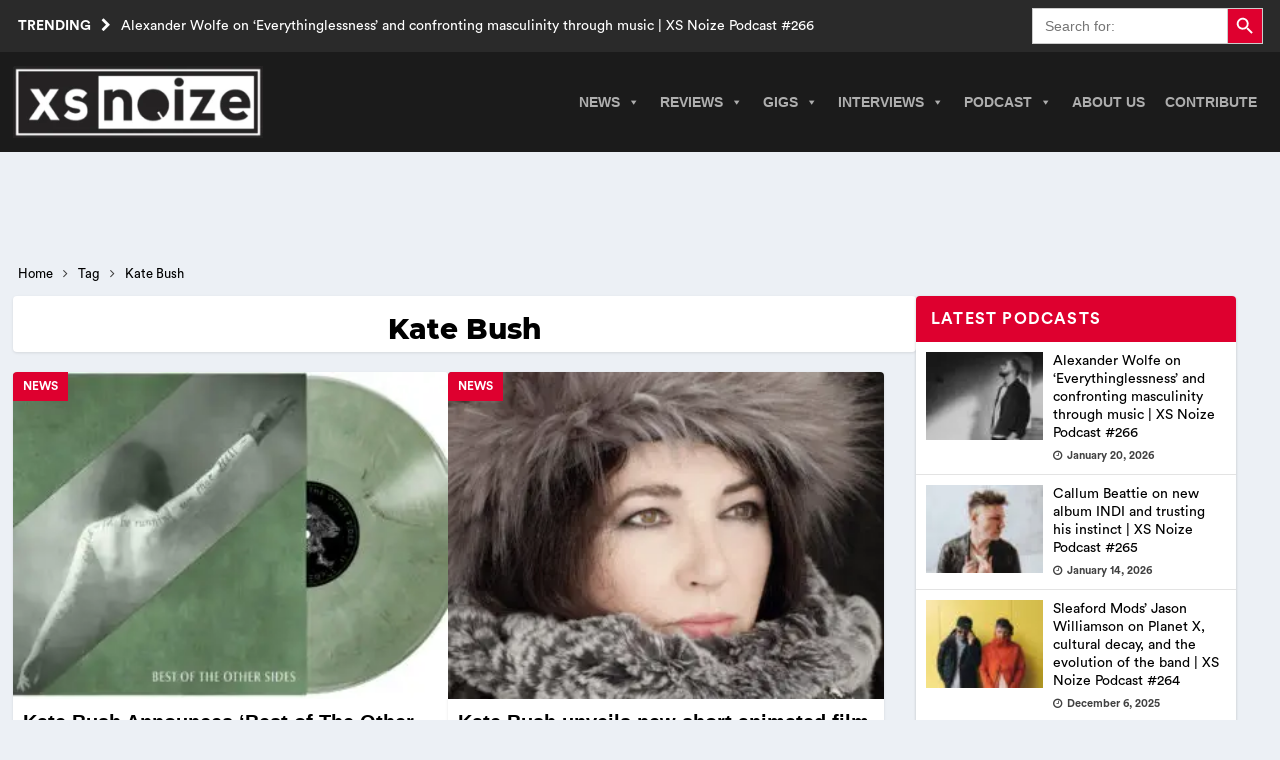

--- FILE ---
content_type: text/html; charset=UTF-8
request_url: https://www.xsnoize.com/tag/kate-bush/
body_size: 26790
content:
<!DOCTYPE html><html class="no-js mh-one-sb" lang="en-GB" prefix="og: https://ogp.me/ns#"><head><script data-no-optimize="1">var litespeed_docref=sessionStorage.getItem("litespeed_docref");litespeed_docref&&(Object.defineProperty(document,"referrer",{get:function(){return litespeed_docref}}),sessionStorage.removeItem("litespeed_docref"));</script> <meta charset="UTF-8"><meta name="theme-color" content="#2a2a2a" /><meta name="viewport" content="width=device-width, initial-scale=1.0"><meta http-equiv="Content-Security-Policy" content="upgrade-insecure-requests" /><link rel="preload" href="/wp-content/themes/XsNoize-mh-magazine-child/fonts/CircularStd-Book.woff" as="font" type="font/woff" crossorigin="anonymous"><link rel="preload" href="/wp-content/themes/XsNoize-mh-magazine-child/fonts/CircularStd-Bold.woff" as="font" type="font/woff" crossorigin="anonymous"><link rel="preload" href="/wp-content/themes/XsNoize-mh-magazine-child/fonts/Montserrat-ExtraBold.woff" as="font" type="font/woff" crossorigin="anonymous"><link rel="preload" href="/wp-content/themes/mh-magazine/fonts/fontawesome-webfont.woff2?v=4.7.0" as="font" type="font/woff2" crossorigin="anonymous"><link rel="profile" href="https://gmpg.org/xfn/11" /><title>Kate Bush Archives | XS Noize | Independent Music News</title><meta name="robots" content="follow, index, max-snippet:-1, max-video-preview:-1, max-image-preview:large"/><link rel="canonical" href="https://www.xsnoize.com/tag/kate-bush/" /><meta property="og:locale" content="en_GB" /><meta property="og:type" content="article" /><meta property="og:title" content="Kate Bush Archives | XS Noize | Independent Music News" /><meta property="og:url" content="https://www.xsnoize.com/tag/kate-bush/" /><meta property="og:site_name" content="XS Noize | Independent Music News" /><meta property="article:publisher" content="https://www.facebook.com/xsnoizemusic/" /><meta property="og:image" content="https://www.xsnoize.com/wp-content/uploads/2023/01/XSNoize_logo_social.png" /><meta property="og:image:secure_url" content="https://www.xsnoize.com/wp-content/uploads/2023/01/XSNoize_logo_social.png" /><meta property="og:image:width" content="1200" /><meta property="og:image:height" content="630" /><meta property="og:image:alt" content="Logo Social Media" /><meta property="og:image:type" content="image/png" /><meta name="twitter:card" content="summary_large_image" /><meta name="twitter:title" content="Kate Bush Archives | XS Noize | Independent Music News" /><meta name="twitter:image" content="https://www.xsnoize.com/wp-content/uploads/2023/01/XSNoize_logo_social.png" /><meta name="twitter:label1" content="Posts" /><meta name="twitter:data1" content="20" /> <script type="application/ld+json" class="rank-math-schema">{"@context":"https://schema.org","@graph":[{"@type":"Place","@id":"https://www.xsnoize.com/#place","address":{"@type":"PostalAddress","streetAddress":"XS Noize","addressLocality":"Kilroot Business Park, Larne Road,","addressRegion":"Carrickfergus","postalCode":"BT38 7PR","addressCountry":"Northern Ireland"}},{"@type":"NewsMediaOrganization","@id":"https://www.xsnoize.com/#organization","name":"XS Noize | Independent Music News","url":"https://www.xsnoize.com","sameAs":["https://www.facebook.com/xsnoizemusic/"],"email":"admin@xsnoize.com","address":{"@type":"PostalAddress","streetAddress":"XS Noize","addressLocality":"Kilroot Business Park, Larne Road,","addressRegion":"Carrickfergus","postalCode":"BT38 7PR","addressCountry":"Northern Ireland"},"logo":{"@type":"ImageObject","@id":"https://www.xsnoize.com/#logo","url":"https://www.xsnoize.com/wp-content/uploads/2014/10/XS-Logo.jpg","contentUrl":"https://www.xsnoize.com/wp-content/uploads/2014/10/XS-Logo.jpg","caption":"XS Noize | Independent Music News","inLanguage":"en-GB","width":"350","height":"345"},"description":"XS Noize is an independent international consortium of opinionated music lovers founded in 2014 and independently owned and operated by Mark Millar. XS Noize\u2019s popularity among music lovers has grown rapidly since its inception.\r\n\r\nOur mission is to provide insightful musical reviews, interviews, timely news and opinion. Our contributors come from various backgrounds, countries, and age groups. Our musical interests span a wide array of music genres. XS Noize\u2019s main headquarters is based in Belfast, Northern Ireland, with satellites in America, Scotland, England and Wales.","foundingDate":"2014","location":{"@id":"https://www.xsnoize.com/#place"}},{"@type":"WebSite","@id":"https://www.xsnoize.com/#website","url":"https://www.xsnoize.com","name":"XS Noize | Independent Music News","alternateName":"xsnoize","publisher":{"@id":"https://www.xsnoize.com/#organization"},"inLanguage":"en-GB"},{"@type":"CollectionPage","@id":"https://www.xsnoize.com/tag/kate-bush/#webpage","url":"https://www.xsnoize.com/tag/kate-bush/","name":"Kate Bush Archives | XS Noize | Independent Music News","isPartOf":{"@id":"https://www.xsnoize.com/#website"},"inLanguage":"en-GB"}]}</script> <link rel='dns-prefetch' href='//www.googletagmanager.com' /><link rel="alternate" type="application/rss+xml" title="XS Noize | Independent Music News &raquo; Feed" href="https://www.xsnoize.com/feed/" /><link rel="alternate" type="application/rss+xml" title="XS Noize | Independent Music News &raquo; Comments Feed" href="https://www.xsnoize.com/comments/feed/" /><link rel="alternate" type="application/rss+xml" title="XS Noize | Independent Music News &raquo; Kate Bush Tag Feed" href="https://www.xsnoize.com/tag/kate-bush/feed/" /><style>mh_magazine_social-3{content-visibility:auto;contain-intrinsic-size:1px 1000px;}</style><link data-optimized="2" rel="stylesheet" href="https://www.xsnoize.com/wp-content/litespeed/css/f464e39563a355e50729fa7fac42803f.css?ver=7d6eb" /> <script type="litespeed/javascript" data-src="https://www.xsnoize.com/wp-includes/js/jquery/jquery.min.js" id="jquery-core-js"></script> 
 <script type="litespeed/javascript" data-src="https://www.googletagmanager.com/gtag/js?id=G-8D7PK5B6XB" id="google_gtagjs-js"></script> <script id="google_gtagjs-js-after" type="litespeed/javascript">window.dataLayer=window.dataLayer||[];function gtag(){dataLayer.push(arguments)}
gtag("set","linker",{"domains":["www.xsnoize.com"]});gtag("js",new Date());gtag("set","developer_id.dZTNiMT",!0);gtag("config","G-8D7PK5B6XB")</script> <link rel="https://api.w.org/" href="https://www.xsnoize.com/wp-json/" /><link rel="alternate" title="JSON" type="application/json" href="https://www.xsnoize.com/wp-json/wp/v2/tags/118" /><meta name="generator" content="Site Kit by Google 1.170.0" />
<!--[if lt IE 9]> <script src="https://www.xsnoize.com/wp-content/themes/mh-magazine/js/css3-mediaqueries.js"></script> <![endif]--><link rel="icon" href="https://www.xsnoize.com/wp-content/uploads/2014/10/cropped-10636313_313005235546947_84917987764645426_n-32x32.jpg" sizes="32x32" /><link rel="icon" href="https://www.xsnoize.com/wp-content/uploads/2014/10/cropped-10636313_313005235546947_84917987764645426_n-192x192.jpg" sizes="192x192" /><link rel="apple-touch-icon" href="https://www.xsnoize.com/wp-content/uploads/2014/10/cropped-10636313_313005235546947_84917987764645426_n-180x180.jpg" /><meta name="msapplication-TileImage" content="https://www.xsnoize.com/wp-content/uploads/2014/10/cropped-10636313_313005235546947_84917987764645426_n-270x270.jpg" /></head><body id="mh-mobile" class="archive tag tag-kate-bush tag-118 custom-background wp-custom-logo wp-theme-mh-magazine wp-child-theme-XsNoize-mh-magazine-child mh-magazine mega-menu-mh-main-nav chrome mh-wide-layout mh-right-sb mh-loop-layout4 mh-widget-layout1" itemscope="itemscope" itemtype="https://schema.org/WebPage">
<a href="#main-content" class="skip-to-main-content-link">Skip to main content</a><header class="mh-header" itemscope="itemscope" itemtype="http://schema.org/WPHeader"><div class="mh-preheader"><div class="mh-container mh-container-inner mh-row clearfix"><div class="mh-header-bar-content mh-header-bar-top-left mh-col-2-3 clearfix"><div class="mh-header-ticker mh-header-ticker-top"><div class="mh-ticker-top"><div class="mh-ticker-title mh-ticker-title-top">
Trending<span class="fa fa-chevron-right" role="none"></span></div><div class="mh-ticker-content mh-ticker-content-top"><ul id="mh-ticker-loop-top"><li class="mh-ticker-item mh-ticker-item-top">
<a href="https://www.xsnoize.com/alexander-wolfe-on-everythinglessness-and-confronting-masculinity-through-music-xs-noize-podcast-266/" title="Alexander Wolfe on &#8216;Everythinglessness&#8217; and confronting masculinity through music | XS Noize Podcast #266"><span class="mh-ticker-item-title mh-ticker-item-title-top">
Alexander Wolfe on &#8216;Everythinglessness&#8217; and confronting masculinity through music | XS Noize Podcast #266						</span></a></li><li class="mh-ticker-item mh-ticker-item-top">
<a href="https://www.xsnoize.com/courtney-barnett-announces-new-album-creature-of-habit-with-new-single-site-unseen-ft-waxahatchee/" title="Courtney Barnett Announces New Album &#8220;Creature of Habit&#8221; with New Single “Site Unseen” ft. Waxahatchee"><span class="mh-ticker-item-title mh-ticker-item-title-top">
Courtney Barnett Announces New Album &#8220;Creature of Habit&#8221; with New Single “Site Unseen” ft. Waxahatchee						</span></a></li><li class="mh-ticker-item mh-ticker-item-top">
<a href="https://www.xsnoize.com/tori-amos-returns-with-new-album-in-times-of-dragons-and-35-date-us-summer-tour/" title="Tori Amos Returns With New Album &#8216;In Times of Dragons&#8217; and 35-Date US Summer Tour"><span class="mh-ticker-item-title mh-ticker-item-title-top">
Tori Amos Returns With New Album &#8216;In Times of Dragons&#8217; and 35-Date US Summer Tour						</span></a></li><li class="mh-ticker-item mh-ticker-item-top">
<a href="https://www.xsnoize.com/jack-savoretti-announces-ulster-hall-belfast-headline-show-on-november-2-2026/" title="Jack Savoretti announces Ulster Hall, Belfast headline show on November 2, 2026"><span class="mh-ticker-item-title mh-ticker-item-title-top">
Jack Savoretti announces Ulster Hall, Belfast headline show on November 2, 2026						</span></a></li><li class="mh-ticker-item mh-ticker-item-top">
<a href="https://www.xsnoize.com/ashley-mcbryde-to-headline-belfasts-custom-house-square-on-june-25-2026/" title="Ashley McBryde to headline Belfast’s Custom House Square on June 25, 2026"><span class="mh-ticker-item-title mh-ticker-item-title-top">
Ashley McBryde to headline Belfast’s Custom House Square on June 25, 2026						</span></a></li></ul></div></div></div></div><div class="mh-header-bar-content mh-header-bar-top-right mh-col-1-3 clearfix"><aside class="mh-header-search mh-header-search-top"><form data-min-no-for-search=1 data-result-box-max-height=400 data-form-id=42427 class="is-search-form is-disable-submit is-form-style is-form-style-3 is-form-id-42427 is-ajax-search" action="https://www.xsnoize.com/" method="get" role="search" ><label for="is-search-input-42427"><span class="is-screen-reader-text">Search for:</span><input  type="search" id="is-search-input-42427" name="s" value="" class="is-search-input" placeholder="Search for:" autocomplete=off /><span class="is-loader-image" style="display: none;background-image:url(https://www.xsnoize.com/wp-content/plugins/add-search-to-menu/public/images/spinner.gif);" ></span></label><button type="submit" class="is-search-submit"><span class="is-screen-reader-text">Search Button</span><span class="is-search-icon"><svg focusable="false" aria-label="Search" xmlns="http://www.w3.org/2000/svg" viewBox="0 0 24 24" width="24px"><path d="M15.5 14h-.79l-.28-.27C15.41 12.59 16 11.11 16 9.5 16 5.91 13.09 3 9.5 3S3 5.91 3 9.5 5.91 16 9.5 16c1.61 0 3.09-.59 4.23-1.57l.27.28v.79l5 4.99L20.49 19l-4.99-5zm-6 0C7.01 14 5 11.99 5 9.5S7.01 5 9.5 5 14 7.01 14 9.5 11.99 14 9.5 14z"></path></svg></span></button></form></aside></div></div></div><div class="mh-container mh-container-inner"></div><div class="mh-main-nav-wrap"><nav class="mh-navigation mh-main-nav mh-container mh-container-inner" itemscope="itemscope" itemtype="http://schema.org/SiteNavigationElement">
<a href="https://www.xsnoize.com/" rel="home" aria-label="go to the home page" class="custom-logo-link page-link">
<img width="250" height="72" class="xs-custom-logo" fetchpriority="high" src="https://www.xsnoize.com/wp-content/webp-express/webp-images/uploads/2024/08/xsnoize_logo-300x86-1.png.webp" alt="XS Noize | Independent Music News" />
</a><div id="mega-menu-wrap-mh_main_nav" class="mega-menu-wrap"><div class="mega-menu-toggle"><div class="mega-toggle-blocks-left"><div class='mega-toggle-block mega-menu-toggle-animated-block mega-toggle-block-1' id='mega-toggle-block-1'><button aria-label="Toggle Menu" class="mega-toggle-animated mega-toggle-animated-slider" type="button" aria-expanded="false">
<span class="mega-toggle-animated-box">
<span class="mega-toggle-animated-inner"></span>
</span>
</button></div></div><div class="mega-toggle-blocks-center"></div><div class="mega-toggle-blocks-right"></div></div><ul id="mega-menu-mh_main_nav" class="mega-menu max-mega-menu mega-menu-horizontal mega-no-js" data-event="hover_intent" data-effect="slide" data-effect-speed="200" data-effect-mobile="slide_left" data-effect-speed-mobile="400" data-panel-width=".mh-navigation" data-mobile-force-width="false" data-second-click="go" data-document-click="collapse" data-vertical-behaviour="standard" data-breakpoint="998" data-unbind="true" data-mobile-state="collapse_all" data-mobile-direction="vertical" data-hover-intent-timeout="300" data-hover-intent-interval="100"><li class="mega-menu-item mega-menu-item-type-taxonomy mega-menu-item-object-category mega-menu-item-has-children mega-menu-megamenu mega-menu-grid mega-align-bottom-left mega-menu-grid mega-menu-item-178692" id="mega-menu-item-178692"><a class="mega-menu-link" href="https://www.xsnoize.com/news/" aria-expanded="false" tabindex="0">News<span class="mega-indicator" aria-hidden="true"></span></a><ul class="mega-sub-menu" role='presentation'><li class="mega-menu-row mega-menu-news menu-news" id="mega-menu-178692-0"><ul class="mega-sub-menu" style='--columns:1' role='presentation'><li class="mega-menu-column mega-menu-columns-1-of-1" style="--columns:1; --span:1" id="mega-menu-178692-0-0"><ul class="mega-sub-menu"><li class="mega-menu-item mega-menu-item-type-widget mh_magazine_posts_grid mega-menu-item-mh_magazine_posts_grid-7" id="mega-menu-item-mh_magazine_posts_grid-7"><div class="mh-row mh-posts-grid mh-posts-grid-widget clearfix mh-posts-grid-hide-excerpt"><div class="mh-col-1-3 mh-posts-grid-col clearfix"><article class="mh-posts-grid-item clearfix post-209173 post type-post status-publish format-standard has-post-thumbnail category-news tag-courtney-barnett tag-waxahatchee"><figure class="mh-posts-grid-thumb grid-image-custom">
<a class="mh-thumb-icon mh-thumb-icon-small-mobile" href="https://www.xsnoize.com/courtney-barnett-announces-new-album-creature-of-habit-with-new-single-site-unseen-ft-waxahatchee/" title="Courtney Barnett Announces New Album &#8220;Creature of Habit&#8221; with New Single “Site Unseen” ft. Waxahatchee"><img data-lazyloaded="1" src="[data-uri]" width="326" height="245" data-src="https://www.xsnoize.com/wp-content/webp-express/webp-images/uploads/2026/01/Courtney-Barnett-Landscape-Lindsey-Byrnes-326x245.jpg.webp" class="attachment-mh-magazine-medium size-mh-magazine-medium wp-post-image" alt="Courtney Barnett" decoding="async" fetchpriority="high" data-srcset="https://www.xsnoize.com/wp-content/webp-express/webp-images/uploads/2026/01/Courtney-Barnett-Landscape-Lindsey-Byrnes-326x245.jpg.webp 326w,  https://www.xsnoize.com/wp-content/webp-express/webp-images/uploads/2026/01/Courtney-Barnett-Landscape-Lindsey-Byrnes-156x117.jpg.webp 156w,  https://www.xsnoize.com/wp-content/webp-express/webp-images/uploads/2026/01/Courtney-Barnett-Landscape-Lindsey-Byrnes-678x509.jpg.webp 678w,  https://www.xsnoize.com/wp-content/webp-express/webp-images/uploads/2026/01/Courtney-Barnett-Landscape-Lindsey-Byrnes-80x60.jpg.webp 80w" data-sizes="(max-width: 326px) 100vw, 326px" loading="eager" title="Courtney Barnett Announces New Album &quot;Creature of Habit&quot; with New Single “Site Unseen” ft. Waxahatchee 1">		</a><div class="mh-image-caption mh-posts-grid-caption">
News</div></figure><div class="grid-content"><h3 class="entry-title mh-posts-grid-title">
<a href="https://www.xsnoize.com/courtney-barnett-announces-new-album-creature-of-habit-with-new-single-site-unseen-ft-waxahatchee/" title="Courtney Barnett Announces New Album &#8220;Creature of Habit&#8221; with New Single “Site Unseen” ft. Waxahatchee" rel="bookmark">
Courtney Barnett Announces New Album &#8220;Creature of Habit&#8221; with New Single “Site Unseen” ft. Waxahatchee			</a></h3><div class="mh-meta entry-meta">
<span class="entry-meta-date updated"><span class="fa fa-clock-o"></span><a href="https://www.xsnoize.com/2026/01/">January 20, 2026</a></span></div><div class="mh-posts-grid-excerpt clearfix"><div class="mh-excerpt"><p>Today, GRAMMY-nominated Australian singer-songwriter Courtney Barnett announces her highly-anticipated fourth studio album, Creature of Habit, out March 27 on Fiction Records. The record features 10 tracks, including the brand new single and music video “Site <a class="mh-excerpt-more" href="https://www.xsnoize.com/courtney-barnett-announces-new-album-creature-of-habit-with-new-single-site-unseen-ft-waxahatchee/" title="Courtney Barnett Announces New Album &#8220;Creature of Habit&#8221; with New Single “Site Unseen” ft. Waxahatchee">[&#8230;]</a></p></div></div></div></article></div><div class="mh-col-1-3 mh-posts-grid-col clearfix"><article class="mh-posts-grid-item clearfix post-209167 post type-post status-publish format-standard has-post-thumbnail category-news tag-tori-amos"><figure class="mh-posts-grid-thumb grid-image-custom">
<a class="mh-thumb-icon mh-thumb-icon-small-mobile" href="https://www.xsnoize.com/tori-amos-returns-with-new-album-in-times-of-dragons-and-35-date-us-summer-tour/" title="Tori Amos Returns With New Album &#8216;In Times of Dragons&#8217; and 35-Date US Summer Tour"><img data-lazyloaded="1" src="[data-uri]" width="326" height="245" data-src="https://www.xsnoize.com/wp-content/webp-express/webp-images/uploads/2026/01/Tori-Amos-ITOD-Press-1-326x245.jpg.webp" class="attachment-mh-magazine-medium size-mh-magazine-medium wp-post-image" alt="Tori Amos" decoding="async" data-srcset="https://www.xsnoize.com/wp-content/webp-express/webp-images/uploads/2026/01/Tori-Amos-ITOD-Press-1-326x245.jpg.webp 326w,  https://www.xsnoize.com/wp-content/webp-express/webp-images/uploads/2026/01/Tori-Amos-ITOD-Press-1-156x117.jpg.webp 156w,  https://www.xsnoize.com/wp-content/webp-express/webp-images/uploads/2026/01/Tori-Amos-ITOD-Press-1-678x509.jpg.webp 678w,  https://www.xsnoize.com/wp-content/webp-express/webp-images/uploads/2026/01/Tori-Amos-ITOD-Press-1-80x60.jpg.webp 80w" data-sizes="(max-width: 326px) 100vw, 326px" loading="eager" title="Tori Amos Returns With New Album &#039;In Times of Dragons&#039; and 35-Date US Summer Tour 2">		</a><div class="mh-image-caption mh-posts-grid-caption">
News</div></figure><div class="grid-content"><h3 class="entry-title mh-posts-grid-title">
<a href="https://www.xsnoize.com/tori-amos-returns-with-new-album-in-times-of-dragons-and-35-date-us-summer-tour/" title="Tori Amos Returns With New Album &#8216;In Times of Dragons&#8217; and 35-Date US Summer Tour" rel="bookmark">
Tori Amos Returns With New Album &#8216;In Times of Dragons&#8217; and 35-Date US Summer Tour			</a></h3><div class="mh-meta entry-meta">
<span class="entry-meta-date updated"><span class="fa fa-clock-o"></span><a href="https://www.xsnoize.com/2026/01/">January 20, 2026</a></span></div><div class="mh-posts-grid-excerpt clearfix"><div class="mh-excerpt"><p>A pioneer across platforms, Tori Amos is a multiplatinum singer-songwriter, pianist and composer who is nominated for a GRAMMY for the soundtrack to her 2025 New York Times bestselling children’s book Tori and the Muses. <a class="mh-excerpt-more" href="https://www.xsnoize.com/tori-amos-returns-with-new-album-in-times-of-dragons-and-35-date-us-summer-tour/" title="Tori Amos Returns With New Album &#8216;In Times of Dragons&#8217; and 35-Date US Summer Tour">[&#8230;]</a></p></div></div></div></article></div><div class="mh-col-1-3 mh-posts-grid-col clearfix"><article class="mh-posts-grid-item clearfix post-209151 post type-post status-publish format-standard has-post-thumbnail category-news tag-jack-savoretti"><figure class="mh-posts-grid-thumb grid-image-custom">
<a class="mh-thumb-icon mh-thumb-icon-small-mobile" href="https://www.xsnoize.com/jack-savoretti-announces-ulster-hall-belfast-headline-show-on-november-2-2026/" title="Jack Savoretti announces Ulster Hall, Belfast headline show on November 2, 2026"><img data-lazyloaded="1" src="[data-uri]" width="326" height="245" data-src="https://www.xsnoize.com/wp-content/webp-express/webp-images/uploads/2026/01/Press-photo-Chris-Floyd-326x245.jpg.webp" class="attachment-mh-magazine-medium size-mh-magazine-medium wp-post-image" alt="Jack Savoretti" decoding="async" data-srcset="https://www.xsnoize.com/wp-content/webp-express/webp-images/uploads/2026/01/Press-photo-Chris-Floyd-326x245.jpg.webp 326w,  https://www.xsnoize.com/wp-content/webp-express/webp-images/uploads/2026/01/Press-photo-Chris-Floyd-156x117.jpg.webp 156w,  https://www.xsnoize.com/wp-content/webp-express/webp-images/uploads/2026/01/Press-photo-Chris-Floyd-678x509.jpg.webp 678w,  https://www.xsnoize.com/wp-content/webp-express/webp-images/uploads/2026/01/Press-photo-Chris-Floyd-80x60.jpg.webp 80w" data-sizes="(max-width: 326px) 100vw, 326px" loading="eager" title="Jack Savoretti announces Ulster Hall, Belfast headline show on November 2, 2026 4">		</a><div class="mh-image-caption mh-posts-grid-caption">
News</div></figure><div class="grid-content"><h3 class="entry-title mh-posts-grid-title">
<a href="https://www.xsnoize.com/jack-savoretti-announces-ulster-hall-belfast-headline-show-on-november-2-2026/" title="Jack Savoretti announces Ulster Hall, Belfast headline show on November 2, 2026" rel="bookmark">
Jack Savoretti announces Ulster Hall, Belfast headline show on November 2, 2026			</a></h3><div class="mh-meta entry-meta">
<span class="entry-meta-date updated"><span class="fa fa-clock-o"></span><a href="https://www.xsnoize.com/2026/01/">January 20, 2026</a></span></div><div class="mh-posts-grid-excerpt clearfix"><div class="mh-excerpt"><p>Today, Jack Savoretti announces a 29-date UK and European tour &#8211; his biggest to date. The dates will round off a major year for Jack, following the release of his ninth studio album We Will <a class="mh-excerpt-more" href="https://www.xsnoize.com/jack-savoretti-announces-ulster-hall-belfast-headline-show-on-november-2-2026/" title="Jack Savoretti announces Ulster Hall, Belfast headline show on November 2, 2026">[&#8230;]</a></p></div></div></div></article></div></div></li></ul></li></ul></li></ul></li><li class="mega-menu-item mega-menu-item-type-taxonomy mega-menu-item-object-category mega-menu-item-has-children mega-menu-megamenu mega-menu-grid mega-align-bottom-left mega-menu-grid mega-menu-item-40624" id="mega-menu-item-40624"><a class="mega-menu-link" href="https://www.xsnoize.com/reviews/" aria-expanded="false" tabindex="0">Reviews<span class="mega-indicator" aria-hidden="true"></span></a><ul class="mega-sub-menu" role='presentation'><li class="mega-menu-row mega-review-menu review-menu" id="mega-menu-40624-0"><ul class="mega-sub-menu" style='--columns:12' role='presentation'><li class="mega-menu-column mega-menu-columns-4-of-12" style="--columns:12; --span:4" id="mega-menu-40624-0-0"><ul class="mega-sub-menu"><li class="mega-menu-item mega-menu-item-type-widget mh_magazine_posts_grid mega-menu-item-mh_magazine_posts_grid-11" id="mega-menu-item-mh_magazine_posts_grid-11"><h4 class="mega-block-title"><a href="/reviews/album-reviews/" class="mh-widget-title-link">Album Reviews</a></h4><div class="mh-row mh-posts-grid mh-posts-grid-widget clearfix mh-posts-grid-hide-caption mh-posts-grid-hide-meta mh-posts-grid-hide-excerpt"><div class="mh-col-1-3 mh-posts-grid-col clearfix"><article class="mh-posts-grid-item clearfix post-208550 post type-post status-publish format-standard has-post-thumbnail category-album-reviews tag-bob-mould tag-copper-blue tag-record-store-day tag-sugar"><figure class="mh-posts-grid-thumb grid-image-custom">
<a class="mh-thumb-icon mh-thumb-icon-small-mobile" href="https://www.xsnoize.com/album-review-sugar-copper-blue-the-singles-collection/" title="ALBUM REVIEW: Sugar &#8211; Copper Blue: The Singles Collection"><img data-lazyloaded="1" src="[data-uri]" width="326" height="245" data-src="https://www.xsnoize.com/wp-content/webp-express/webp-images/uploads/2025/11/586434152_122116198623011300_8872628650703788148_n-326x245.jpg.webp" class="attachment-mh-magazine-medium size-mh-magazine-medium wp-post-image" alt="Sugar - Copper Blue" decoding="async" data-srcset="https://www.xsnoize.com/wp-content/webp-express/webp-images/uploads/2025/11/586434152_122116198623011300_8872628650703788148_n-326x245.jpg.webp 326w,  https://www.xsnoize.com/wp-content/webp-express/webp-images/uploads/2025/11/586434152_122116198623011300_8872628650703788148_n-156x117.jpg.webp 156w,  https://www.xsnoize.com/wp-content/webp-express/webp-images/uploads/2025/11/586434152_122116198623011300_8872628650703788148_n-678x509.jpg.webp 678w,  https://www.xsnoize.com/wp-content/webp-express/webp-images/uploads/2025/11/586434152_122116198623011300_8872628650703788148_n-80x60.jpg.webp 80w" data-sizes="(max-width: 326px) 100vw, 326px" loading="eager" title="ALBUM REVIEW: Sugar - Copper Blue: The Singles Collection 6">		</a><div class="mh-image-caption mh-posts-grid-caption">
Album Reviews</div></figure><div class="grid-content"><h3 class="entry-title mh-posts-grid-title">
<a href="https://www.xsnoize.com/album-review-sugar-copper-blue-the-singles-collection/" title="ALBUM REVIEW: Sugar &#8211; Copper Blue: The Singles Collection" rel="bookmark">
ALBUM REVIEW: Sugar &#8211; Copper Blue: The Singles Collection			</a></h3><div class="mh-meta entry-meta">
<span class="entry-meta-date updated"><span class="fa fa-clock-o"></span><a href="https://www.xsnoize.com/2025/11/">November 28, 2025</a></span></div><div class="mh-posts-grid-excerpt clearfix"><div class="mh-excerpt"><p>For fans of Sugar &#8211; and for anyone who still feels the shockwave of Copper Blue more than three decades on &#8211; Copper Blue: The Singles Collection arrives as a dream artefact. Pressed across four <a class="mh-excerpt-more" href="https://www.xsnoize.com/album-review-sugar-copper-blue-the-singles-collection/" title="ALBUM REVIEW: Sugar &#8211; Copper Blue: The Singles Collection">[&#8230;]</a></p></div></div></div></article></div><div class="mh-col-1-3 mh-posts-grid-col clearfix"><article class="mh-posts-grid-item clearfix post-208514 post type-post status-publish format-standard has-post-thumbnail category-album-reviews tag-debdepan"><figure class="mh-posts-grid-thumb grid-image-custom">
<a class="mh-thumb-icon mh-thumb-icon-small-mobile" href="https://www.xsnoize.com/review-debdepan-lovers-others-ep/" title="REVIEW: debdepan &#8220;Lovers &#038; Others&#8221; EP"><img data-lazyloaded="1" src="[data-uri]" width="326" height="245" data-src="https://www.xsnoize.com/wp-content/webp-express/webp-images/uploads/2025/11/loversandothersart-326x245.jpg.webp" class="attachment-mh-magazine-medium size-mh-magazine-medium wp-post-image" alt="debdepan &quot;Lovers &amp; Others&quot; EP" decoding="async" data-srcset="https://www.xsnoize.com/wp-content/webp-express/webp-images/uploads/2025/11/loversandothersart-326x245.jpg.webp 326w,  https://www.xsnoize.com/wp-content/webp-express/webp-images/uploads/2025/11/loversandothersart-156x117.jpg.webp 156w,  https://www.xsnoize.com/wp-content/webp-express/webp-images/uploads/2025/11/loversandothersart-678x509.jpg.webp 678w,  https://www.xsnoize.com/wp-content/webp-express/webp-images/uploads/2025/11/loversandothersart-80x60.jpg.webp 80w" data-sizes="(max-width: 326px) 100vw, 326px" loading="eager" title="REVIEW: debdepan &quot;Lovers &amp; Others&quot; EP 7">		</a><div class="mh-image-caption mh-posts-grid-caption">
Album Reviews</div></figure><div class="grid-content"><h3 class="entry-title mh-posts-grid-title">
<a href="https://www.xsnoize.com/review-debdepan-lovers-others-ep/" title="REVIEW: debdepan &#8220;Lovers &#038; Others&#8221; EP" rel="bookmark">
REVIEW: debdepan &#8220;Lovers &#038; Others&#8221; EP			</a></h3><div class="mh-meta entry-meta">
<span class="entry-meta-date updated"><span class="fa fa-clock-o"></span><a href="https://www.xsnoize.com/2025/11/">November 27, 2025</a></span></div><div class="mh-posts-grid-excerpt clearfix"><div class="mh-excerpt"><p>In recent years, the vibrant seaside town of Margate has evolved into a heady blend of coastal charm and DIY creativity — a place where visual artists, musicians and free-thinking makers thrive. It’s the perfect <a class="mh-excerpt-more" href="https://www.xsnoize.com/review-debdepan-lovers-others-ep/" title="REVIEW: debdepan &#8220;Lovers &#038; Others&#8221; EP">[&#8230;]</a></p></div></div></div></article></div></div></li><li class="mega-menu-item mega-menu-item-type-widget mh_magazine_posts_grid mega-menu-item-mh_magazine_posts_grid-12" id="mega-menu-item-mh_magazine_posts_grid-12"><h4 class="mega-block-title"><a href="/reviews/book-review" class="mh-widget-title-link">Book Reviews</a></h4><div class="mh-row mh-posts-grid mh-posts-grid-widget clearfix mh-posts-grid-hide-caption mh-posts-grid-hide-meta mh-posts-grid-hide-excerpt"><div class="mh-col-1-3 mh-posts-grid-col clearfix"><article class="mh-posts-grid-item clearfix post-187772 post type-post status-publish format-standard has-post-thumbnail category-book-review tag-esther-yi tag-y-n"><figure class="mh-posts-grid-thumb grid-image-custom">
<a class="mh-thumb-icon mh-thumb-icon-small-mobile" href="https://www.xsnoize.com/book-review-y-n-esther-yi/" title="BOOK REVIEW: Y/N &#8211; Esther Yi"><img data-lazyloaded="1" src="[data-uri]" width="326" height="245" data-src="https://www.xsnoize.com/wp-content/webp-express/webp-images/uploads/2023/10/Y-N_edited-326x245.jpg.webp" class="attachment-mh-magazine-medium size-mh-magazine-medium wp-post-image" alt="BOOK REVIEW: Y/N - Esther Yi" decoding="async" data-srcset="https://www.xsnoize.com/wp-content/webp-express/webp-images/uploads/2023/10/Y-N_edited-326x245.jpg.webp 326w,  https://www.xsnoize.com/wp-content/webp-express/webp-images/uploads/2023/10/Y-N_edited-156x117.jpg.webp 156w,  https://www.xsnoize.com/wp-content/webp-express/webp-images/uploads/2023/10/Y-N_edited-678x509.jpg.webp 678w,  https://www.xsnoize.com/wp-content/webp-express/webp-images/uploads/2023/10/Y-N_edited-80x60.jpg.webp 80w" data-sizes="(max-width: 326px) 100vw, 326px" loading="eager" title="BOOK REVIEW: Y/N - Esther Yi 8">		</a><div class="mh-image-caption mh-posts-grid-caption">
Book Reviews</div></figure><div class="grid-content"><h3 class="entry-title mh-posts-grid-title">
<a href="https://www.xsnoize.com/book-review-y-n-esther-yi/" title="BOOK REVIEW: Y/N &#8211; Esther Yi" rel="bookmark">
BOOK REVIEW: Y/N &#8211; Esther Yi			</a></h3><div class="mh-meta entry-meta">
<span class="entry-meta-date updated"><span class="fa fa-clock-o"></span><a href="https://www.xsnoize.com/2023/10/">October 30, 2023</a></span></div><div class="mh-posts-grid-excerpt clearfix"><div class="mh-excerpt"><p>K-Pop has reached an international audience. This year, BLACKPINK made history as the first K-pop band to headline a major UK festival at Hyde Park. The media’s coverage of BTS member’s enlistment into compulsory military <a class="mh-excerpt-more" href="https://www.xsnoize.com/book-review-y-n-esther-yi/" title="BOOK REVIEW: Y/N &#8211; Esther Yi">[&#8230;]</a></p></div></div></div></article></div><div class="mh-col-1-3 mh-posts-grid-col clearfix"><article class="mh-posts-grid-item clearfix post-185713 post type-post status-publish format-standard has-post-thumbnail category-book-review tag-clarke-geddes tag-sophomore-songs"><figure class="mh-posts-grid-thumb grid-image-custom">
<a class="mh-thumb-icon mh-thumb-icon-small-mobile" href="https://www.xsnoize.com/book-review-sophomore-songs-by-clarke-geddes/" title="BOOK REVIEW: Sophomore Songs by Clarke Geddes"><img data-lazyloaded="1" src="[data-uri]" width="326" height="245" data-src="https://www.xsnoize.com/wp-content/webp-express/webp-images/uploads/2023/08/SS_edited-326x245.jpg.webp" class="attachment-mh-magazine-medium size-mh-magazine-medium wp-post-image" alt="BOOK REVIEW: Sophomore Songs by Clarke Geddes" decoding="async" data-srcset="https://www.xsnoize.com/wp-content/webp-express/webp-images/uploads/2023/08/SS_edited-326x245.jpg.webp 326w,  https://www.xsnoize.com/wp-content/webp-express/webp-images/uploads/2023/08/SS_edited-156x117.jpg.webp 156w,  https://www.xsnoize.com/wp-content/webp-express/webp-images/uploads/2023/08/SS_edited-80x60.jpg.webp 80w" data-sizes="(max-width: 326px) 100vw, 326px" loading="eager" title="BOOK REVIEW: Sophomore Songs by Clarke Geddes 9">		</a><div class="mh-image-caption mh-posts-grid-caption">
Book Reviews</div></figure><div class="grid-content"><h3 class="entry-title mh-posts-grid-title">
<a href="https://www.xsnoize.com/book-review-sophomore-songs-by-clarke-geddes/" title="BOOK REVIEW: Sophomore Songs by Clarke Geddes" rel="bookmark">
BOOK REVIEW: Sophomore Songs by Clarke Geddes			</a></h3><div class="mh-meta entry-meta">
<span class="entry-meta-date updated"><span class="fa fa-clock-o"></span><a href="https://www.xsnoize.com/2023/08/">August 29, 2023</a></span></div><div class="mh-posts-grid-excerpt clearfix"><div class="mh-excerpt"><p>How does one become qualified to write a fictional music novel? The author of Sophomore Songs offers some clues. Growing up reading NME, doing a stint at Clash, drumming for several bands on and off, and <a class="mh-excerpt-more" href="https://www.xsnoize.com/book-review-sophomore-songs-by-clarke-geddes/" title="BOOK REVIEW: Sophomore Songs by Clarke Geddes">[&#8230;]</a></p></div></div></div></article></div></div></li></ul></li><li class="mega-menu-column mega-menu-columns-4-of-12" style="--columns:12; --span:4" id="mega-menu-40624-0-1"><ul class="mega-sub-menu"><li class="mega-menu-item mega-menu-item-type-widget mh_magazine_posts_grid mega-menu-item-mh_magazine_posts_grid-13" id="mega-menu-item-mh_magazine_posts_grid-13"><h4 class="mega-block-title"><a href="http://reviews/classic-albums" class="mh-widget-title-link">Classic Albums</a></h4><div class="mh-row mh-posts-grid mh-posts-grid-widget clearfix mh-posts-grid-hide-caption mh-posts-grid-hide-meta mh-posts-grid-hide-excerpt"><div class="mh-col-1-3 mh-posts-grid-col clearfix"><article class="mh-posts-grid-item clearfix post-73499 post type-post status-publish format-standard has-post-thumbnail category-classic-albums tag-adam-clayton tag-bono tag-howie-b tag-larry-mullen tag-pop tag-the-edge tag-u2"><figure class="mh-posts-grid-thumb grid-image-custom">
<a class="mh-thumb-icon mh-thumb-icon-small-mobile" href="https://www.xsnoize.com/popat-25-looking-back-at-the-orphan-child-in-u2s-discography/" title="‘Pop’ at 26: Looking back at the orphan child in U2&#8217;s discography"><img data-lazyloaded="1" src="[data-uri]" width="326" height="245" data-src="https://www.xsnoize.com/wp-content/webp-express/webp-images/uploads/2022/03/Pop_Cover-1_edited-326x245.jpg.webp" class="attachment-mh-magazine-medium size-mh-magazine-medium wp-post-image" alt="‘Pop’ at 25: Looking back at the orphan child in U2&#039;s discography 2" decoding="async" data-srcset="https://www.xsnoize.com/wp-content/webp-express/webp-images/uploads/2022/03/Pop_Cover-1_edited-326x245.jpg.webp 326w,  https://www.xsnoize.com/wp-content/webp-express/webp-images/uploads/2022/03/Pop_Cover-1_edited-156x117.jpg.webp 156w,  https://www.xsnoize.com/wp-content/webp-express/webp-images/uploads/2022/03/Pop_Cover-1_edited-80x60.jpg.webp 80w" data-sizes="(max-width: 326px) 100vw, 326px" loading="eager" title="‘Pop’ at 26: Looking back at the orphan child in U2&#039;s discography 10">		</a><div class="mh-image-caption mh-posts-grid-caption">
Classic Albums</div></figure><div class="grid-content"><h3 class="entry-title mh-posts-grid-title">
<a href="https://www.xsnoize.com/popat-25-looking-back-at-the-orphan-child-in-u2s-discography/" title="‘Pop’ at 26: Looking back at the orphan child in U2&#8217;s discography" rel="bookmark">
‘Pop’ at 26: Looking back at the orphan child in U2&#8217;s discography			</a></h3><div class="mh-meta entry-meta">
<span class="entry-meta-date updated"><span class="fa fa-clock-o"></span><a href="https://www.xsnoize.com/2022/03/">March 3, 2022</a></span></div><div class="mh-posts-grid-excerpt clearfix"><div class="mh-excerpt"><p>In March of 1997, 26 years ago, U2 released their much anticipated ninth studio album POP; for fans and critics alike, it quickly became their most polarizing release. There is a prevailing feeling that POP <a class="mh-excerpt-more" href="https://www.xsnoize.com/popat-25-looking-back-at-the-orphan-child-in-u2s-discography/" title="‘Pop’ at 26: Looking back at the orphan child in U2&#8217;s discography">[&#8230;]</a></p></div></div></div></article></div><div class="mh-col-1-3 mh-posts-grid-col clearfix"><article class="mh-posts-grid-item clearfix post-67109 post type-post status-publish format-standard has-post-thumbnail category-album-reviews category-classic-albums tag-andy-taylor tag-duran-duran tag-emi tag-john-taylor tag-nick-rhodes tag-roger-taylor tag-simon-le-bon"><figure class="mh-posts-grid-thumb grid-image-custom">
<a class="mh-thumb-icon mh-thumb-icon-small-mobile" href="https://www.xsnoize.com/classic-album-duran-duran-duran-duran/" title="CLASSIC ALBUM: Duran Duran – Duran Duran"><img data-lazyloaded="1" src="[data-uri]" width="326" height="245" data-src="https://www.xsnoize.com/wp-content/webp-express/webp-images/uploads/2021/06/Duran-cover-326x245.jpg.webp" class="attachment-mh-magazine-medium size-mh-magazine-medium wp-post-image" alt="CLASSIC ALBUM: Duran Duran – Duran Duran 2" decoding="async" data-srcset="https://www.xsnoize.com/wp-content/webp-express/webp-images/uploads/2021/06/Duran-cover-326x245.jpg.webp 326w,  https://www.xsnoize.com/wp-content/webp-express/webp-images/uploads/2021/06/Duran-cover-156x117.jpg.webp 156w,  https://www.xsnoize.com/wp-content/webp-express/webp-images/uploads/2021/06/Duran-cover-678x509.jpg.webp 678w,  https://www.xsnoize.com/wp-content/webp-express/webp-images/uploads/2021/06/Duran-cover-80x60.jpg.webp 80w" data-sizes="(max-width: 326px) 100vw, 326px" loading="eager" title="CLASSIC ALBUM: Duran Duran – Duran Duran 11">		</a><div class="mh-image-caption mh-posts-grid-caption">
Album Reviews</div></figure><div class="grid-content"><h3 class="entry-title mh-posts-grid-title">
<a href="https://www.xsnoize.com/classic-album-duran-duran-duran-duran/" title="CLASSIC ALBUM: Duran Duran – Duran Duran" rel="bookmark">
CLASSIC ALBUM: Duran Duran – Duran Duran			</a></h3><div class="mh-meta entry-meta">
<span class="entry-meta-date updated"><span class="fa fa-clock-o"></span><a href="https://www.xsnoize.com/2021/06/">June 17, 2021</a></span></div><div class="mh-posts-grid-excerpt clearfix"><div class="mh-excerpt"><p>This week sees the 40th anniversary of Duran Duran’s self-titled debut album. XS Noize looks back on this momentous release from a band that would become the ‘Fab Five’ of the ‘80s. It was December <a class="mh-excerpt-more" href="https://www.xsnoize.com/classic-album-duran-duran-duran-duran/" title="CLASSIC ALBUM: Duran Duran – Duran Duran">[&#8230;]</a></p></div></div></div></article></div></div></li><li class="mega-menu-item mega-menu-item-type-widget mh_magazine_posts_grid mega-menu-item-mh_magazine_posts_grid-15" id="mega-menu-item-mh_magazine_posts_grid-15"><h4 class="mega-block-title"><a href="/reviews/live-reviews" class="mh-widget-title-link">Live Reviews</a></h4><div class="mh-row mh-posts-grid mh-posts-grid-widget clearfix mh-posts-grid-hide-caption mh-posts-grid-hide-meta mh-posts-grid-hide-excerpt"><div class="mh-col-1-3 mh-posts-grid-col clearfix"><article class="mh-posts-grid-item clearfix post-208899 post type-post status-publish format-standard has-post-thumbnail category-live-reviews tag-belfast tag-the-mary-wallopers"><figure class="mh-posts-grid-thumb grid-image-custom">
<a class="mh-thumb-icon mh-thumb-icon-small-mobile" href="https://www.xsnoize.com/live-review-craic-community-and-conviction-the-mary-wallopers-storm-belfast/" title="LIVE REVIEW: Craic, Community and Conviction: The Mary Wallopers storm Belfast"><img data-lazyloaded="1" src="[data-uri]" width="326" height="245" data-src="https://www.xsnoize.com/wp-content/webp-express/webp-images/uploads/2025/12/IMG_8082-326x245.jpg.webp" class="attachment-mh-magazine-medium size-mh-magazine-medium wp-post-image" alt="LIVE REVIEW: Craic, Community and Conviction: The Mary Wallopers storm Belfast Credit: Becca McCaffrey" decoding="async" data-srcset="https://www.xsnoize.com/wp-content/webp-express/webp-images/uploads/2025/12/IMG_8082-326x245.jpg.webp 326w,  https://www.xsnoize.com/wp-content/webp-express/webp-images/uploads/2025/12/IMG_8082-156x117.jpg.webp 156w,  https://www.xsnoize.com/wp-content/webp-express/webp-images/uploads/2025/12/IMG_8082-678x509.jpg.webp 678w,  https://www.xsnoize.com/wp-content/webp-express/webp-images/uploads/2025/12/IMG_8082-80x60.jpg.webp 80w" data-sizes="(max-width: 326px) 100vw, 326px" loading="eager" title="LIVE REVIEW: Craic, Community and Conviction: The Mary Wallopers storm Belfast 12">		</a><div class="mh-image-caption mh-posts-grid-caption">
Live Reviews</div></figure><div class="grid-content"><h3 class="entry-title mh-posts-grid-title">
<a href="https://www.xsnoize.com/live-review-craic-community-and-conviction-the-mary-wallopers-storm-belfast/" title="LIVE REVIEW: Craic, Community and Conviction: The Mary Wallopers storm Belfast" rel="bookmark">
LIVE REVIEW: Craic, Community and Conviction: The Mary Wallopers storm Belfast			</a></h3><div class="mh-meta entry-meta">
<span class="entry-meta-date updated"><span class="fa fa-clock-o"></span><a href="https://www.xsnoize.com/2025/12/">December 29, 2025</a></span></div><div class="mh-posts-grid-excerpt clearfix"><div class="mh-excerpt"><p>The Mary Wallopers returned to Belfast on 23 December fresh from five consecutive nights at Glasgow’s Barrowlands, and if there was any risk of fatigue, it never showed. From the opening song, pints were flying, <a class="mh-excerpt-more" href="https://www.xsnoize.com/live-review-craic-community-and-conviction-the-mary-wallopers-storm-belfast/" title="LIVE REVIEW: Craic, Community and Conviction: The Mary Wallopers storm Belfast">[&#8230;]</a></p></div></div></div></article></div><div class="mh-col-1-3 mh-posts-grid-col clearfix"><article class="mh-posts-grid-item clearfix post-208867 post type-post status-publish format-standard has-post-thumbnail category-live-reviews tag-new-model-army tag-paradise-lost tag-terrorvision tag-wool-city-rockers"><figure class="mh-posts-grid-thumb grid-image-custom">
<a class="mh-thumb-icon mh-thumb-icon-small-mobile" href="https://www.xsnoize.com/live-review-wool-city-rockers-paradise-lost-terrorvision-new-model-army-take-over-bradford-live/" title="LIVE REVIEW: Wool City Rockers: Paradise Lost, Terrorvision &#038; New Model Army take over Bradford Live"><img data-lazyloaded="1" src="[data-uri]" width="326" height="245" data-src="https://www.xsnoize.com/wp-content/webp-express/webp-images/uploads/2025/12/DSC0019-326x245.jpg.webp" class="attachment-mh-magazine-medium size-mh-magazine-medium wp-post-image" alt="LIVE REVIEW: Wool City Rockers: Paradise Lost, Terrorvision &amp; New Model Army take over Bradford Live Credit: Alina Salihbekova" decoding="async" data-srcset="https://www.xsnoize.com/wp-content/webp-express/webp-images/uploads/2025/12/DSC0019-326x245.jpg.webp 326w,  https://www.xsnoize.com/wp-content/webp-express/webp-images/uploads/2025/12/DSC0019-156x117.jpg.webp 156w,  https://www.xsnoize.com/wp-content/webp-express/webp-images/uploads/2025/12/DSC0019-678x509.jpg.webp 678w,  https://www.xsnoize.com/wp-content/webp-express/webp-images/uploads/2025/12/DSC0019-80x60.jpg.webp 80w" data-sizes="(max-width: 326px) 100vw, 326px" loading="eager" title="LIVE REVIEW: Wool City Rockers: Paradise Lost, Terrorvision &amp; New Model Army take over Bradford Live 13">		</a><div class="mh-image-caption mh-posts-grid-caption">
Live Reviews</div></figure><div class="grid-content"><h3 class="entry-title mh-posts-grid-title">
<a href="https://www.xsnoize.com/live-review-wool-city-rockers-paradise-lost-terrorvision-new-model-army-take-over-bradford-live/" title="LIVE REVIEW: Wool City Rockers: Paradise Lost, Terrorvision &#038; New Model Army take over Bradford Live" rel="bookmark">
LIVE REVIEW: Wool City Rockers: Paradise Lost, Terrorvision &#038; New Model Army take over Bradford Live			</a></h3><div class="mh-meta entry-meta">
<span class="entry-meta-date updated"><span class="fa fa-clock-o"></span><a href="https://www.xsnoize.com/2025/12/">December 23, 2025</a></span></div><div class="mh-posts-grid-excerpt clearfix"><div class="mh-excerpt"><p>On 13 December, Bradford proudly celebrated the strength and legacy of the Yorkshire heavy music scene with Wool City Rockers, staged at the city’s newly refurbished Bradford Live. The line-up brought together three iconic bands <a class="mh-excerpt-more" href="https://www.xsnoize.com/live-review-wool-city-rockers-paradise-lost-terrorvision-new-model-army-take-over-bradford-live/" title="LIVE REVIEW: Wool City Rockers: Paradise Lost, Terrorvision &#038; New Model Army take over Bradford Live">[&#8230;]</a></p></div></div></div></article></div></div></li></ul></li><li class="mega-menu-column mega-menu-columns-4-of-12" style="--columns:12; --span:4" id="mega-menu-40624-0-2"><ul class="mega-sub-menu"><li class="mega-menu-item mega-menu-item-type-widget mh_magazine_posts_grid mega-menu-item-mh_magazine_posts_grid-14" id="mega-menu-item-mh_magazine_posts_grid-14"><h4 class="mega-block-title"><a href="/reviews/round-up" class="mh-widget-title-link">Round Up</a></h4><div class="mh-row mh-posts-grid mh-posts-grid-widget clearfix mh-posts-grid-hide-caption mh-posts-grid-hide-meta mh-posts-grid-hide-excerpt"><div class="mh-col-1-3 mh-posts-grid-col clearfix"><article class="mh-posts-grid-item clearfix post-39069 post type-post status-publish format-standard has-post-thumbnail category-round-up tag-beach-house tag-black-rebel-motorcycle-club tag-christine-and-the-queens tag-chvrches tag-ciaran-lavery tag-daniel-avery tag-echo-and-the-bunnymen tag-estrons tag-father-john-misty tag-florence-and-the-machine tag-hawkwind tag-interpol tag-james tag-jess-glynne tag-johnny-marr tag-jon-hopkins tag-kathryn-joseph tag-lady-gaga-and-bradley-cooper tag-lets-eat-grandma tag-malojian tag-manic-street-preachers tag-mark-pritchard tag-mercy-union tag-orbital tag-paddy-hanna tag-palace-winter tag-paul-weller tag-richard-ashcroft tag-ryan-vail tag-shame tag-simple-minds tag-skee-mask tag-snow-patrol tag-suede tag-the-1975 tag-the-best-of-2018 tag-the-good-the-bad-and-the-queen tag-the-kvb tag-the-lucid-dream tag-the-orb tag-the-preoccupations tag-the-slow-readers-club tag-the-soft-moon tag-the-summer-kills tag-the-vryll-society tag-the-wood-burning-savages tag-thom-yorke tag-troye-sivan tag-villagers tag-wyvern-lingo tag-xs-noize"><figure class="mh-posts-grid-thumb grid-image-custom">
<a class="mh-thumb-icon mh-thumb-icon-small-mobile" href="https://www.xsnoize.com/xs-noize-best-albums-of-2018/" title="XS Noize Best Albums of 2018"><img data-lazyloaded="1" src="[data-uri]" width="326" height="245" data-src="https://www.xsnoize.com/wp-content/webp-express/webp-images/uploads/2018/12/image-326x245.jpg.webp" class="attachment-mh-magazine-medium size-mh-magazine-medium wp-post-image" alt="XS Noize Best Albums of 2018" decoding="async" data-srcset="https://www.xsnoize.com/wp-content/webp-express/webp-images/uploads/2018/12/image-326x245.jpg.webp 326w,  https://www.xsnoize.com/wp-content/webp-express/webp-images/uploads/2018/12/image-156x117.jpg.webp 156w,  https://www.xsnoize.com/wp-content/webp-express/webp-images/uploads/2018/12/image-678x509.jpg.webp 678w,  https://www.xsnoize.com/wp-content/webp-express/webp-images/uploads/2018/12/image-80x60.jpg.webp 80w" data-sizes="(max-width: 326px) 100vw, 326px" loading="eager" title="XS Noize Best Albums of 2018 14">		</a><div class="mh-image-caption mh-posts-grid-caption">
Round Up</div></figure><div class="grid-content"><h3 class="entry-title mh-posts-grid-title">
<a href="https://www.xsnoize.com/xs-noize-best-albums-of-2018/" title="XS Noize Best Albums of 2018" rel="bookmark">
XS Noize Best Albums of 2018			</a></h3><div class="mh-meta entry-meta">
<span class="entry-meta-date updated"><span class="fa fa-clock-o"></span><a href="https://www.xsnoize.com/2018/12/">December 22, 2018</a></span></div><div class="mh-posts-grid-excerpt clearfix"><div class="mh-excerpt"><p>2018 has been an incredible year for albums. The year saw the strongest new acts in decades release their debuts, as well as a number of alternative legends returning to top form. The world of dance <a class="mh-excerpt-more" href="https://www.xsnoize.com/xs-noize-best-albums-of-2018/" title="XS Noize Best Albums of 2018">[&#8230;]</a></p></div></div></div></article></div><div class="mh-col-1-3 mh-posts-grid-col clearfix"><article class="mh-posts-grid-item clearfix post-37018 post type-post status-publish format-standard has-post-thumbnail category-round-up tag-4021 tag-basement-revolver tag-daniel-avery tag-estrons tag-goatman tag-hookworms tag-ian-brown tag-james tag-jon-hopkins tag-lee-scratch-perry tag-metric tag-monthly-new-music-playlists tag-muse tag-playlist tag-richard-ashcroft tag-round-up tag-she-makes-war tag-slaves tag-steve-mason tag-the-chemical-brothers tag-the-dandy-warhols tag-the-good-the-bad-and-the-queen tag-the-kvb tag-the-living-end tag-the-lucid-dream tag-the-prodigy tag-thom-yorke"><figure class="mh-posts-grid-thumb grid-image-custom">
<a class="mh-thumb-icon mh-thumb-icon-small-mobile" href="https://www.xsnoize.com/the-best-of-october-2018-playlist-round-up/" title="The Best Of October 2018 PLAYLIST + ROUND-UP"><img data-lazyloaded="1" src="[data-uri]" width="326" height="245" data-src="https://www.xsnoize.com/wp-content/webp-express/webp-images/uploads/2018/10/45014918_280404489257015_7623312323263856640_n-326x245.jpg.webp" class="attachment-mh-magazine-medium size-mh-magazine-medium wp-post-image" alt="The Best Of October 2018 PLAYLIST + ROUND-UP" decoding="async" data-srcset="https://www.xsnoize.com/wp-content/webp-express/webp-images/uploads/2018/10/45014918_280404489257015_7623312323263856640_n-326x245.jpg.webp 326w,  https://www.xsnoize.com/wp-content/webp-express/webp-images/uploads/2018/10/45014918_280404489257015_7623312323263856640_n-156x117.jpg.webp 156w,  https://www.xsnoize.com/wp-content/webp-express/webp-images/uploads/2018/10/45014918_280404489257015_7623312323263856640_n-80x60.jpg.webp 80w" data-sizes="(max-width: 326px) 100vw, 326px" loading="eager" title="The Best Of October 2018 PLAYLIST + ROUND-UP 66">		</a><div class="mh-image-caption mh-posts-grid-caption">
Round Up</div></figure><div class="grid-content"><h3 class="entry-title mh-posts-grid-title">
<a href="https://www.xsnoize.com/the-best-of-october-2018-playlist-round-up/" title="The Best Of October 2018 PLAYLIST + ROUND-UP" rel="bookmark">
The Best Of October 2018 PLAYLIST + ROUND-UP			</a></h3><div class="mh-meta entry-meta">
<span class="entry-meta-date updated"><span class="fa fa-clock-o"></span><a href="https://www.xsnoize.com/2018/10/">October 29, 2018</a></span></div><div class="mh-posts-grid-excerpt clearfix"><div class="mh-excerpt"><p>Welcome to the October 2018 edition of our monthly new music playlist, which is available to listen to and watch via YouTube. If you enjoy any of the songs featured here, we encourage you to support <a class="mh-excerpt-more" href="https://www.xsnoize.com/the-best-of-october-2018-playlist-round-up/" title="The Best Of October 2018 PLAYLIST + ROUND-UP">[&#8230;]</a></p></div></div></div></article></div></div></li><li class="mega-menu-item mega-menu-item-type-widget mh_magazine_posts_grid mega-menu-item-mh_magazine_posts_grid-16" id="mega-menu-item-mh_magazine_posts_grid-16"><h4 class="mega-block-title"><a href="/in-focus" class="mh-widget-title-link">In Focus</a></h4><div class="mh-row mh-posts-grid mh-posts-grid-widget clearfix mh-posts-grid-hide-caption mh-posts-grid-hide-meta mh-posts-grid-hide-excerpt"><div class="mh-col-1-3 mh-posts-grid-col clearfix"><article class="mh-posts-grid-item clearfix post-209016 post type-post status-publish format-standard has-post-thumbnail category-in-focus tag-3arena-dublin tag-biffy-clyro tag-futique tag-ireland"><figure class="mh-posts-grid-thumb grid-image-custom">
<a class="mh-thumb-icon mh-thumb-icon-small-mobile" href="https://www.xsnoize.com/in-focus-biffy-clyro-at-3arena-dublin-ireland/" title="IN FOCUS// Biffy Clyro at 3Arena Dublin, Ireland"><img data-lazyloaded="1" src="[data-uri]" width="326" height="245" data-src="https://www.xsnoize.com/wp-content/webp-express/webp-images/uploads/2026/01/IMG_8378-326x245.jpg.webp" class="attachment-mh-magazine-medium size-mh-magazine-medium wp-post-image" alt="IN FOCUS// Biffy Clyro at 3Arena Dublin, Ireland Credit: Becca McCaffrey" decoding="async" data-srcset="https://www.xsnoize.com/wp-content/webp-express/webp-images/uploads/2026/01/IMG_8378-326x245.jpg.webp 326w,  https://www.xsnoize.com/wp-content/webp-express/webp-images/uploads/2026/01/IMG_8378-156x117.jpg.webp 156w,  https://www.xsnoize.com/wp-content/webp-express/webp-images/uploads/2026/01/IMG_8378-678x509.jpg.webp 678w,  https://www.xsnoize.com/wp-content/webp-express/webp-images/uploads/2026/01/IMG_8378-80x60.jpg.webp 80w" data-sizes="(max-width: 326px) 100vw, 326px" loading="eager" title="IN FOCUS// Biffy Clyro at 3Arena Dublin, Ireland 67">		</a><div class="mh-image-caption mh-posts-grid-caption">
IN FOCUS</div></figure><div class="grid-content"><h3 class="entry-title mh-posts-grid-title">
<a href="https://www.xsnoize.com/in-focus-biffy-clyro-at-3arena-dublin-ireland/" title="IN FOCUS// Biffy Clyro at 3Arena Dublin, Ireland" rel="bookmark">
IN FOCUS// Biffy Clyro at 3Arena Dublin, Ireland			</a></h3><div class="mh-meta entry-meta">
<span class="entry-meta-date updated"><span class="fa fa-clock-o"></span><a href="https://www.xsnoize.com/2026/01/">January 11, 2026</a></span></div><div class="mh-posts-grid-excerpt clearfix"><div class="mh-excerpt"><p>Biffy Clyro put on a brilliant show at the 3Arena on Saturday, 10 January, delivering a set that was as heavy and intense as it was open and emotional. The sold-out Dublin crowd were treated <a class="mh-excerpt-more" href="https://www.xsnoize.com/in-focus-biffy-clyro-at-3arena-dublin-ireland/" title="IN FOCUS// Biffy Clyro at 3Arena Dublin, Ireland">[&#8230;]</a></p></div></div></div></article></div><div class="mh-col-1-3 mh-posts-grid-col clearfix"><article class="mh-posts-grid-item clearfix post-206161 post type-post status-publish format-standard has-post-thumbnail category-in-focus category-live-reviews tag-john-lydon tag-public-image-ltd tag-putting-the-fast-in-belfast tag-sham-69 tag-stiff-little-fingers tag-terri-hooley"><figure class="mh-posts-grid-thumb grid-image-custom">
<a class="mh-thumb-icon mh-thumb-icon-small-mobile" href="https://www.xsnoize.com/in-focus-punk-spirit-burns-bright-as-slf-pil-sham-69-rock-custom-house-square/" title="IN FOCUS// Punk Spirit Burns Bright as SLF, PiL &#038; Sham 69 Rock Custom House Square"><img data-lazyloaded="1" src="[data-uri]" width="326" height="245" data-src="https://www.xsnoize.com/wp-content/webp-express/webp-images/uploads/2025/08/DSC_9004-326x245.jpg.webp" class="attachment-mh-magazine-medium size-mh-magazine-medium wp-post-image" alt="IN FOCUS// Punk Spirit Burns Bright as SLF, PiL &amp; Sham 69 Rock Custom House Square © Bernie McAllister" decoding="async" data-srcset="https://www.xsnoize.com/wp-content/webp-express/webp-images/uploads/2025/08/DSC_9004-326x245.jpg.webp 326w,  https://www.xsnoize.com/wp-content/webp-express/webp-images/uploads/2025/08/DSC_9004-156x117.jpg.webp 156w,  https://www.xsnoize.com/wp-content/webp-express/webp-images/uploads/2025/08/DSC_9004-678x509.jpg.webp 678w,  https://www.xsnoize.com/wp-content/webp-express/webp-images/uploads/2025/08/DSC_9004-80x60.jpg.webp 80w" data-sizes="(max-width: 326px) 100vw, 326px" loading="eager" title="IN FOCUS// Punk Spirit Burns Bright as SLF, PiL &amp; Sham 69 Rock Custom House Square 68">		</a><div class="mh-image-caption mh-posts-grid-caption">
IN FOCUS</div></figure><div class="grid-content"><h3 class="entry-title mh-posts-grid-title">
<a href="https://www.xsnoize.com/in-focus-punk-spirit-burns-bright-as-slf-pil-sham-69-rock-custom-house-square/" title="IN FOCUS// Punk Spirit Burns Bright as SLF, PiL &#038; Sham 69 Rock Custom House Square" rel="bookmark">
IN FOCUS// Punk Spirit Burns Bright as SLF, PiL &#038; Sham 69 Rock Custom House Square			</a></h3><div class="mh-meta entry-meta">
<span class="entry-meta-date updated"><span class="fa fa-clock-o"></span><a href="https://www.xsnoize.com/2025/08/">August 17, 2025</a></span></div><div class="mh-posts-grid-excerpt clearfix"><div class="mh-excerpt"><p>Putting the Fast in Belfast 7 once again proved why it has become a staple of the city’s summer music calendar. A packed Custom House Square buzzed with anticipation as fans from across generations gathered <a class="mh-excerpt-more" href="https://www.xsnoize.com/in-focus-punk-spirit-burns-bright-as-slf-pil-sham-69-rock-custom-house-square/" title="IN FOCUS// Punk Spirit Burns Bright as SLF, PiL &#038; Sham 69 Rock Custom House Square">[&#8230;]</a></p></div></div></div></article></div></div></li></ul></li></ul></li></ul></li><li class="mega-menu-item mega-menu-item-type-taxonomy mega-menu-item-object-category mega-menu-item-has-children mega-menu-megamenu mega-menu-grid mega-align-bottom-left mega-menu-grid mega-menu-item-5182" id="mega-menu-item-5182"><a class="mega-menu-link" href="https://www.xsnoize.com/gigs/" aria-expanded="false" tabindex="0">Gigs<span class="mega-indicator" aria-hidden="true"></span></a><ul class="mega-sub-menu" role='presentation'><li class="mega-menu-row mega-menu-gigs menu-gigs" id="mega-menu-5182-0"><ul class="mega-sub-menu" style='--columns:1' role='presentation'><li class="mega-menu-column mega-menu-columns-1-of-1" style="--columns:1; --span:1" id="mega-menu-5182-0-0"><ul class="mega-sub-menu"><li class="mega-menu-item mega-menu-item-type-widget mh_magazine_posts_grid mega-menu-item-mh_magazine_posts_grid-17" id="mega-menu-item-mh_magazine_posts_grid-17"><div class="mh-row mh-posts-grid mh-posts-grid-widget clearfix mh-posts-grid-hide-caption mh-posts-grid-hide-excerpt"><div class="mh-col-1-3 mh-posts-grid-col clearfix"><article class="mh-posts-grid-item clearfix post-206513 post type-post status-publish format-standard has-post-thumbnail category-gigs tag-hans-zimmer tag-the-world-of-hans-zimmer-a-new-dimension"><figure class="mh-posts-grid-thumb grid-image-custom">
<a class="mh-thumb-icon mh-thumb-icon-small-mobile" href="https://www.xsnoize.com/hans-zimmer-the-ultimate-fans-guide/" title="Hans Zimmer: The ultimate fan&#8217;s guide"><img data-lazyloaded="1" src="[data-uri]" width="326" height="245" data-src="https://www.xsnoize.com/wp-content/webp-express/webp-images/uploads/2025/08/HZLive_2024_credit_RCIGlobal_SemmelConcerts_Frank-Embacher-22-326x245.jpg.webp" class="attachment-mh-magazine-medium size-mh-magazine-medium wp-post-image" alt="Hans Zimmer" decoding="async" data-srcset="https://www.xsnoize.com/wp-content/webp-express/webp-images/uploads/2025/08/HZLive_2024_credit_RCIGlobal_SemmelConcerts_Frank-Embacher-22-326x245.jpg.webp 326w,  https://www.xsnoize.com/wp-content/webp-express/webp-images/uploads/2025/08/HZLive_2024_credit_RCIGlobal_SemmelConcerts_Frank-Embacher-22-156x117.jpg.webp 156w,  https://www.xsnoize.com/wp-content/webp-express/webp-images/uploads/2025/08/HZLive_2024_credit_RCIGlobal_SemmelConcerts_Frank-Embacher-22-678x509.jpg.webp 678w,  https://www.xsnoize.com/wp-content/webp-express/webp-images/uploads/2025/08/HZLive_2024_credit_RCIGlobal_SemmelConcerts_Frank-Embacher-22-80x60.jpg.webp 80w" data-sizes="(max-width: 326px) 100vw, 326px" loading="eager" title="Hans Zimmer: The ultimate fan&#039;s guide 69">		</a><div class="mh-image-caption mh-posts-grid-caption">
Gigs</div></figure><div class="grid-content"><h3 class="entry-title mh-posts-grid-title">
<a href="https://www.xsnoize.com/hans-zimmer-the-ultimate-fans-guide/" title="Hans Zimmer: The ultimate fan&#8217;s guide" rel="bookmark">
Hans Zimmer: The ultimate fan&#8217;s guide			</a></h3><div class="mh-meta entry-meta">
<span class="entry-meta-date updated"><span class="fa fa-clock-o"></span><a href="https://www.xsnoize.com/2025/08/">August 27, 2025</a></span></div><div class="mh-posts-grid-excerpt clearfix"><div class="mh-excerpt"><p>Hans Zimmer, the genius behind Hollywood&#8217;s most unforgettable scores, is back on tour with an electrifying live experience to share with his fans. From &#8220;Inception&#8221; to &#8220;Dune&#8221;, Zimmer is preparing to transform his soundscapes into <a class="mh-excerpt-more" href="https://www.xsnoize.com/hans-zimmer-the-ultimate-fans-guide/" title="Hans Zimmer: The ultimate fan&#8217;s guide">[&#8230;]</a></p></div></div></div></article></div><div class="mh-col-1-3 mh-posts-grid-col clearfix"><article class="mh-posts-grid-item clearfix post-206504 post type-post status-publish format-standard has-post-thumbnail category-gigs tag-andrea-bocelli"><figure class="mh-posts-grid-thumb grid-image-custom">
<a class="mh-thumb-icon mh-thumb-icon-small-mobile" href="https://www.xsnoize.com/the-ultimate-fans-guide-to-seeing-andrea-bocelli-in-amsterdam/" title="The ultimate fans guide to seeing Andrea Bocelli in Amsterdam"><img data-lazyloaded="1" src="[data-uri]" width="326" height="245" data-src="https://www.xsnoize.com/wp-content/webp-express/webp-images/uploads/2025/08/Press-shot-326x245.png.webp" class="attachment-mh-magazine-medium size-mh-magazine-medium wp-post-image" alt="Andrea Bocelli" decoding="async" data-srcset="https://www.xsnoize.com/wp-content/webp-express/webp-images/uploads/2025/08/Press-shot-326x245.png.webp 326w,  https://www.xsnoize.com/wp-content/webp-express/webp-images/uploads/2025/08/Press-shot-156x117.png.webp 156w,  https://www.xsnoize.com/wp-content/webp-express/webp-images/uploads/2025/08/Press-shot-678x509.png.webp 678w,  https://www.xsnoize.com/wp-content/webp-express/webp-images/uploads/2025/08/Press-shot-80x60.png.webp 80w" data-sizes="(max-width: 326px) 100vw, 326px" loading="eager" title="The ultimate fans guide to seeing Andrea Bocelli in Amsterdam 70">		</a><div class="mh-image-caption mh-posts-grid-caption">
Gigs</div></figure><div class="grid-content"><h3 class="entry-title mh-posts-grid-title">
<a href="https://www.xsnoize.com/the-ultimate-fans-guide-to-seeing-andrea-bocelli-in-amsterdam/" title="The ultimate fans guide to seeing Andrea Bocelli in Amsterdam" rel="bookmark">
The ultimate fans guide to seeing Andrea Bocelli in Amsterdam			</a></h3><div class="mh-meta entry-meta">
<span class="entry-meta-date updated"><span class="fa fa-clock-o"></span><a href="https://www.xsnoize.com/2025/08/">August 21, 2025</a></span></div><div class="mh-posts-grid-excerpt clearfix"><div class="mh-excerpt"><p>The Italian tenor, Andrea Bocelli, will be at the Ziggo Dome in Amsterdam on March 29 and 30, 2026. The show will feature a mix of operatic tracks, pop songs, and classical repertoire. Bocelli is <a class="mh-excerpt-more" href="https://www.xsnoize.com/the-ultimate-fans-guide-to-seeing-andrea-bocelli-in-amsterdam/" title="The ultimate fans guide to seeing Andrea Bocelli in Amsterdam">[&#8230;]</a></p></div></div></div></article></div><div class="mh-col-1-3 mh-posts-grid-col clearfix"><article class="mh-posts-grid-item clearfix post-206227 post type-post status-publish format-standard has-post-thumbnail category-gigs tag-eros-ramazzotti"><figure class="mh-posts-grid-thumb grid-image-custom">
<a class="mh-thumb-icon mh-thumb-icon-small-mobile" href="https://www.xsnoize.com/eros-ramazzotti-dates-venues-tickets-and-more/" title="Eros Ramazzotti: Dates, venues, tickets and more"><img data-lazyloaded="1" src="[data-uri]" width="326" height="245" data-src="https://www.xsnoize.com/wp-content/webp-express/webp-images/uploads/2025/08/491075783_1248230906665045_7418926758508619522_n-326x245.jpg.webp" class="attachment-mh-magazine-medium size-mh-magazine-medium wp-post-image" alt="Eros Ramazzotti" decoding="async" data-srcset="https://www.xsnoize.com/wp-content/webp-express/webp-images/uploads/2025/08/491075783_1248230906665045_7418926758508619522_n-326x245.jpg.webp 326w,  https://www.xsnoize.com/wp-content/webp-express/webp-images/uploads/2025/08/491075783_1248230906665045_7418926758508619522_n-156x117.jpg.webp 156w,  https://www.xsnoize.com/wp-content/webp-express/webp-images/uploads/2025/08/491075783_1248230906665045_7418926758508619522_n-678x509.jpg.webp 678w,  https://www.xsnoize.com/wp-content/webp-express/webp-images/uploads/2025/08/491075783_1248230906665045_7418926758508619522_n-80x60.jpg.webp 80w" data-sizes="(max-width: 326px) 100vw, 326px" loading="eager" title="Eros Ramazzotti: Dates, venues, tickets and more 71">		</a><div class="mh-image-caption mh-posts-grid-caption">
Gigs</div></figure><div class="grid-content"><h3 class="entry-title mh-posts-grid-title">
<a href="https://www.xsnoize.com/eros-ramazzotti-dates-venues-tickets-and-more/" title="Eros Ramazzotti: Dates, venues, tickets and more" rel="bookmark">
Eros Ramazzotti: Dates, venues, tickets and more			</a></h3><div class="mh-meta entry-meta">
<span class="entry-meta-date updated"><span class="fa fa-clock-o"></span><a href="https://www.xsnoize.com/2025/08/">August 18, 2025</a></span></div><div class="mh-posts-grid-excerpt clearfix"><div class="mh-excerpt"><p>To celebrate the 40th anniversary of his breakout single, &#8220;Una Storia Importante&#8221;, Eros Ramazzotti will be performing live on some of the grandest stages across Europe, Latin America, and North America. Ramazzotti is a world-renowned <a class="mh-excerpt-more" href="https://www.xsnoize.com/eros-ramazzotti-dates-venues-tickets-and-more/" title="Eros Ramazzotti: Dates, venues, tickets and more">[&#8230;]</a></p></div></div></div></article></div></div></li></ul></li></ul></li></ul></li><li class="mega-menu-item mega-menu-item-type-taxonomy mega-menu-item-object-category mega-menu-item-has-children mega-menu-megamenu mega-menu-grid mega-align-bottom-left mega-menu-grid mega-menu-item-5443" id="mega-menu-item-5443"><a class="mega-menu-link" href="https://www.xsnoize.com/interviews/" aria-expanded="false" tabindex="0">Interviews<span class="mega-indicator" aria-hidden="true"></span></a><ul class="mega-sub-menu" role='presentation'><li class="mega-menu-row" id="mega-menu-5443-0"><ul class="mega-sub-menu" style='--columns:1' role='presentation'><li class="mega-menu-column mega-menu-columns-1-of-1" style="--columns:1; --span:1" id="mega-menu-5443-0-0"><ul class="mega-sub-menu"><li class="mega-menu-item mega-menu-item-type-widget mh_magazine_posts_grid mega-menu-item-mh_magazine_posts_grid-9" id="mega-menu-item-mh_magazine_posts_grid-9"><div class="mh-row mh-posts-grid mh-posts-grid-widget clearfix mh-posts-grid-hide-excerpt"><div class="mh-col-1-3 mh-posts-grid-col clearfix"><article class="mh-posts-grid-item clearfix post-208153 post type-post status-publish format-standard has-post-thumbnail category-interviews tag-tave"><figure class="mh-posts-grid-thumb grid-image-custom">
<a class="mh-thumb-icon mh-thumb-icon-small-mobile" href="https://www.xsnoize.com/interview-tave-talks-fly-away-self-discovery-and-the-art-of-letting-go/" title="INTERVIEW: TAVE Talks &#8216;Fly Away,&#8217; Self-Discovery, and the Art of Letting Go"><img data-lazyloaded="1" src="[data-uri]" width="326" height="245" data-src="https://www.xsnoize.com/wp-content/webp-express/webp-images/uploads/2025/11/Tave-cropped-326x245.png.webp" class="attachment-mh-magazine-medium size-mh-magazine-medium wp-post-image" alt="TAVE" decoding="async" data-srcset="https://www.xsnoize.com/wp-content/webp-express/webp-images/uploads/2025/11/Tave-cropped-326x245.png.webp 326w,  https://www.xsnoize.com/wp-content/webp-express/webp-images/uploads/2025/11/Tave-cropped-156x117.png.webp 156w,  https://www.xsnoize.com/wp-content/webp-express/webp-images/uploads/2025/11/Tave-cropped-678x509.png.webp 678w,  https://www.xsnoize.com/wp-content/webp-express/webp-images/uploads/2025/11/Tave-cropped-80x60.png.webp 80w" data-sizes="(max-width: 326px) 100vw, 326px" loading="eager" title="INTERVIEW: TAVE Talks &#039;Fly Away,&#039; Self-Discovery, and the Art of Letting Go 72">		</a><div class="mh-image-caption mh-posts-grid-caption">
Interviews</div></figure><div class="grid-content"><h3 class="entry-title mh-posts-grid-title">
<a href="https://www.xsnoize.com/interview-tave-talks-fly-away-self-discovery-and-the-art-of-letting-go/" title="INTERVIEW: TAVE Talks &#8216;Fly Away,&#8217; Self-Discovery, and the Art of Letting Go" rel="bookmark">
INTERVIEW: TAVE Talks &#8216;Fly Away,&#8217; Self-Discovery, and the Art of Letting Go			</a></h3><div class="mh-meta entry-meta">
<span class="entry-meta-date updated"><span class="fa fa-clock-o"></span><a href="https://www.xsnoize.com/2025/11/">November 11, 2025</a></span></div><div class="mh-posts-grid-excerpt clearfix"><div class="mh-excerpt"><p>Rising artist TAVE has had an extraordinary journey — from earning a scholarship at just 13 and performing with some of music’s biggest names to now stepping into the spotlight with his deeply personal debut <a class="mh-excerpt-more" href="https://www.xsnoize.com/interview-tave-talks-fly-away-self-discovery-and-the-art-of-letting-go/" title="INTERVIEW: TAVE Talks &#8216;Fly Away,&#8217; Self-Discovery, and the Art of Letting Go">[&#8230;]</a></p></div></div></div></article></div><div class="mh-col-1-3 mh-posts-grid-col clearfix"><article class="mh-posts-grid-item clearfix post-207576 post type-post status-publish format-standard has-post-thumbnail category-interviews tag-panic-over"><figure class="mh-posts-grid-thumb grid-image-custom">
<a class="mh-thumb-icon mh-thumb-icon-small-mobile" href="https://www.xsnoize.com/interview-panic-over-are-turning-northern-irish-indie-into-a-global-sound/" title="INTERVIEW: :Panic :Over Are Turning Northern Irish Indie Into a Global Sound"><img data-lazyloaded="1" src="[data-uri]" width="326" height="245" data-src="https://www.xsnoize.com/wp-content/webp-express/webp-images/uploads/2025/10/Panic-Over-Smiley-Natural-Landscape-26th-Feb-2025-London-Shoot-326x245.png.webp" class="attachment-mh-magazine-medium size-mh-magazine-medium wp-post-image" alt=":Panic :Over" decoding="async" data-srcset="https://www.xsnoize.com/wp-content/webp-express/webp-images/uploads/2025/10/Panic-Over-Smiley-Natural-Landscape-26th-Feb-2025-London-Shoot-326x245.png.webp 326w,  https://www.xsnoize.com/wp-content/webp-express/webp-images/uploads/2025/10/Panic-Over-Smiley-Natural-Landscape-26th-Feb-2025-London-Shoot-156x117.png.webp 156w,  https://www.xsnoize.com/wp-content/webp-express/webp-images/uploads/2025/10/Panic-Over-Smiley-Natural-Landscape-26th-Feb-2025-London-Shoot-678x509.png.webp 678w,  https://www.xsnoize.com/wp-content/webp-express/webp-images/uploads/2025/10/Panic-Over-Smiley-Natural-Landscape-26th-Feb-2025-London-Shoot-80x60.png.webp 80w" data-sizes="(max-width: 326px) 100vw, 326px" loading="eager" title="INTERVIEW: :Panic :Over Are Turning Northern Irish Indie Into a Global Sound 74">		</a><div class="mh-image-caption mh-posts-grid-caption">
Interviews</div></figure><div class="grid-content"><h3 class="entry-title mh-posts-grid-title">
<a href="https://www.xsnoize.com/interview-panic-over-are-turning-northern-irish-indie-into-a-global-sound/" title="INTERVIEW: :Panic :Over Are Turning Northern Irish Indie Into a Global Sound" rel="bookmark">
INTERVIEW: :Panic :Over Are Turning Northern Irish Indie Into a Global Sound			</a></h3><div class="mh-meta entry-meta">
<span class="entry-meta-date updated"><span class="fa fa-clock-o"></span><a href="https://www.xsnoize.com/2025/10/">October 16, 2025</a></span></div><div class="mh-posts-grid-excerpt clearfix"><div class="mh-excerpt"><p>Neal McClelland meets the Northern Irish band whose anthemic sound is turning heads from Belfast to Tokyo. There’s something electric about catching a band right before liftoff — that mix of confidence, humour, and disbelief <a class="mh-excerpt-more" href="https://www.xsnoize.com/interview-panic-over-are-turning-northern-irish-indie-into-a-global-sound/" title="INTERVIEW: :Panic :Over Are Turning Northern Irish Indie Into a Global Sound">[&#8230;]</a></p></div></div></div></article></div><div class="mh-col-1-3 mh-posts-grid-col clearfix"><article class="mh-posts-grid-item clearfix post-207460 post type-post status-publish format-standard has-post-thumbnail category-interviews tag-fabrizio-cammarata"><figure class="mh-posts-grid-thumb grid-image-custom">
<a class="mh-thumb-icon mh-thumb-icon-small-mobile" href="https://www.xsnoize.com/interview-fabrizio-cammarata-on-solitude-connection-and-the-inner-worlds-of-his-new-album-insularities/" title="INTERVIEW: Fabrizio Cammarata on Solitude, Connection, and the Inner Worlds of His New Album &#8220;Insularities&#8221;"><img data-lazyloaded="1" src="[data-uri]" width="326" height="245" data-src="https://www.xsnoize.com/wp-content/webp-express/webp-images/uploads/2025/10/5.-Credit_Dodo-Veneziano-1920-x-1281-326x245.jpg.webp" class="attachment-mh-magazine-medium size-mh-magazine-medium wp-post-image" alt="Fabrizio Cammarata" decoding="async" data-srcset="https://www.xsnoize.com/wp-content/webp-express/webp-images/uploads/2025/10/5.-Credit_Dodo-Veneziano-1920-x-1281-326x245.jpg.webp 326w,  https://www.xsnoize.com/wp-content/webp-express/webp-images/uploads/2025/10/5.-Credit_Dodo-Veneziano-1920-x-1281-156x117.jpg.webp 156w,  https://www.xsnoize.com/wp-content/webp-express/webp-images/uploads/2025/10/5.-Credit_Dodo-Veneziano-1920-x-1281-678x509.jpg.webp 678w,  https://www.xsnoize.com/wp-content/webp-express/webp-images/uploads/2025/10/5.-Credit_Dodo-Veneziano-1920-x-1281-80x60.jpg.webp 80w" data-sizes="(max-width: 326px) 100vw, 326px" loading="eager" title="INTERVIEW: Fabrizio Cammarata on Solitude, Connection, and the Inner Worlds of His New Album &quot;Insularities&quot; 76">		</a><div class="mh-image-caption mh-posts-grid-caption">
Interviews</div></figure><div class="grid-content"><h3 class="entry-title mh-posts-grid-title">
<a href="https://www.xsnoize.com/interview-fabrizio-cammarata-on-solitude-connection-and-the-inner-worlds-of-his-new-album-insularities/" title="INTERVIEW: Fabrizio Cammarata on Solitude, Connection, and the Inner Worlds of His New Album &#8220;Insularities&#8221;" rel="bookmark">
INTERVIEW: Fabrizio Cammarata on Solitude, Connection, and the Inner Worlds of His New Album &#8220;Insularities&#8221;			</a></h3><div class="mh-meta entry-meta">
<span class="entry-meta-date updated"><span class="fa fa-clock-o"></span><a href="https://www.xsnoize.com/2025/10/">October 10, 2025</a></span></div><div class="mh-posts-grid-excerpt clearfix"><div class="mh-excerpt"><p>Sicilian singer-songwriter Fabrizio Cammarata has returned with Insularities — a quietly profound exploration of connection, isolation, transformation, and memory. The record invites listeners into a space between light and shadow, where grief and love share <a class="mh-excerpt-more" href="https://www.xsnoize.com/interview-fabrizio-cammarata-on-solitude-connection-and-the-inner-worlds-of-his-new-album-insularities/" title="INTERVIEW: Fabrizio Cammarata on Solitude, Connection, and the Inner Worlds of His New Album &#8220;Insularities&#8221;">[&#8230;]</a></p></div></div></div></article></div></div></li></ul></li></ul></li></ul></li><li class="mega-menu-item mega-menu-item-type-custom mega-menu-item-object-custom mega-menu-item-has-children mega-menu-megamenu mega-menu-grid mega-align-bottom-left mega-menu-grid mega-menu-item-70584" id="mega-menu-item-70584"><a class="mega-menu-link" href="/podcast/" aria-expanded="false" tabindex="0">Podcast<span class="mega-indicator" aria-hidden="true"></span></a><ul class="mega-sub-menu" role='presentation'><li class="mega-menu-row" id="mega-menu-70584-0"><ul class="mega-sub-menu" style='--columns:1' role='presentation'><li class="mega-menu-column mega-menu-columns-3-of-1" style="--columns:1; --span:3" id="mega-menu-70584-0-0"><ul class="mega-sub-menu"><li class="mega-menu-item mega-menu-item-type-widget mh_magazine_posts_grid mega-menu-item-mh_magazine_posts_grid-10" id="mega-menu-item-mh_magazine_posts_grid-10"><div class="mh-row mh-posts-grid mh-posts-grid-widget clearfix mh-posts-grid-hide-excerpt"><div class="mh-col-1-3 mh-posts-grid-col clearfix"><article class="mh-posts-grid-item clearfix post-209158 post type-post status-publish format-standard has-post-thumbnail category-podcast tag-alexander-wolfe tag-everythinglessness tag-xs-noize-podcast"><figure class="mh-posts-grid-thumb grid-image-custom">
<a class="mh-thumb-icon mh-thumb-icon-small-mobile" href="https://www.xsnoize.com/alexander-wolfe-on-everythinglessness-and-confronting-masculinity-through-music-xs-noize-podcast-266/" title="Alexander Wolfe on &#8216;Everythinglessness&#8217; and confronting masculinity through music | XS Noize Podcast #266"><img data-lazyloaded="1" src="[data-uri]" width="326" height="245" data-src="https://www.xsnoize.com/wp-content/webp-express/webp-images/uploads/2026/01/1-1-326x245.jpg.webp" class="attachment-mh-magazine-medium size-mh-magazine-medium wp-post-image" alt="Alexander Wolfe" decoding="async" data-srcset="https://www.xsnoize.com/wp-content/webp-express/webp-images/uploads/2026/01/1-1-326x245.jpg.webp 326w,  https://www.xsnoize.com/wp-content/webp-express/webp-images/uploads/2026/01/1-1-156x117.jpg.webp 156w,  https://www.xsnoize.com/wp-content/webp-express/webp-images/uploads/2026/01/1-1-678x509.jpg.webp 678w,  https://www.xsnoize.com/wp-content/webp-express/webp-images/uploads/2026/01/1-1-80x60.jpg.webp 80w" data-sizes="(max-width: 326px) 100vw, 326px" loading="eager" title="Alexander Wolfe on &#039;Everythinglessness&#039; and confronting masculinity through music | XS Noize Podcast #266 77">		</a><div class="mh-image-caption mh-posts-grid-caption">
Podcast</div></figure><div class="grid-content"><h3 class="entry-title mh-posts-grid-title">
<a href="https://www.xsnoize.com/alexander-wolfe-on-everythinglessness-and-confronting-masculinity-through-music-xs-noize-podcast-266/" title="Alexander Wolfe on &#8216;Everythinglessness&#8217; and confronting masculinity through music | XS Noize Podcast #266" rel="bookmark">
Alexander Wolfe on &#8216;Everythinglessness&#8217; and confronting masculinity through music | XS Noize Podcast #266			</a></h3><div class="mh-meta entry-meta">
<span class="entry-meta-date updated"><span class="fa fa-clock-o"></span><a href="https://www.xsnoize.com/2026/01/">January 20, 2026</a></span></div><div class="mh-posts-grid-excerpt clearfix"><div class="mh-excerpt"><p>In this episode of the XS Noize Podcast, Mark Millar sits down with Alexander Wolfe to talk about his deeply personal new album Everythinglessness. Watch the full video conversation. Written after a period of intense <a class="mh-excerpt-more" href="https://www.xsnoize.com/alexander-wolfe-on-everythinglessness-and-confronting-masculinity-through-music-xs-noize-podcast-266/" title="Alexander Wolfe on &#8216;Everythinglessness&#8217; and confronting masculinity through music | XS Noize Podcast #266">[&#8230;]</a></p></div></div></div></article></div><div class="mh-col-1-3 mh-posts-grid-col clearfix"><article class="mh-posts-grid-item clearfix post-209101 post type-post status-publish format-standard has-post-thumbnail category-podcast tag-callum-beattie"><figure class="mh-posts-grid-thumb grid-image-custom">
<a class="mh-thumb-icon mh-thumb-icon-small-mobile" href="https://www.xsnoize.com/callum-beattie-on-new-album-indi-and-trusting-his-instinct-xs-noize-podcast-265/" title="Callum Beattie on new album INDI and trusting his instinct | XS Noize Podcast #265"><img data-lazyloaded="1" src="[data-uri]" width="326" height="245" data-src="https://www.xsnoize.com/wp-content/webp-express/webp-images/uploads/2026/01/9d7371cc-0f27-d00b-290d-d9e2c0c68d42-326x245.jpg.webp" class="attachment-mh-magazine-medium size-mh-magazine-medium wp-post-image" alt="Callum Beattie" decoding="async" data-srcset="https://www.xsnoize.com/wp-content/webp-express/webp-images/uploads/2026/01/9d7371cc-0f27-d00b-290d-d9e2c0c68d42-326x245.jpg.webp 326w,  https://www.xsnoize.com/wp-content/webp-express/webp-images/uploads/2026/01/9d7371cc-0f27-d00b-290d-d9e2c0c68d42-156x117.jpg.webp 156w,  https://www.xsnoize.com/wp-content/webp-express/webp-images/uploads/2026/01/9d7371cc-0f27-d00b-290d-d9e2c0c68d42-678x509.jpg.webp 678w,  https://www.xsnoize.com/wp-content/webp-express/webp-images/uploads/2026/01/9d7371cc-0f27-d00b-290d-d9e2c0c68d42-80x60.jpg.webp 80w" data-sizes="(max-width: 326px) 100vw, 326px" loading="eager" title="Callum Beattie on new album INDI and trusting his instinct | XS Noize Podcast #265 78">		</a><div class="mh-image-caption mh-posts-grid-caption">
Podcast</div></figure><div class="grid-content"><h3 class="entry-title mh-posts-grid-title">
<a href="https://www.xsnoize.com/callum-beattie-on-new-album-indi-and-trusting-his-instinct-xs-noize-podcast-265/" title="Callum Beattie on new album INDI and trusting his instinct | XS Noize Podcast #265" rel="bookmark">
Callum Beattie on new album INDI and trusting his instinct | XS Noize Podcast #265			</a></h3><div class="mh-meta entry-meta">
<span class="entry-meta-date updated"><span class="fa fa-clock-o"></span><a href="https://www.xsnoize.com/2026/01/">January 14, 2026</a></span></div><div class="mh-posts-grid-excerpt clearfix"><div class="mh-excerpt"><p>In this episode of the XS Noize Podcast, Mark Millar sits down with Callum Beattie to talk about a pivotal moment in his career and his forthcoming album INDI, released January 23rd. After landing two <a class="mh-excerpt-more" href="https://www.xsnoize.com/callum-beattie-on-new-album-indi-and-trusting-his-instinct-xs-noize-podcast-265/" title="Callum Beattie on new album INDI and trusting his instinct | XS Noize Podcast #265">[&#8230;]</a></p></div></div></div></article></div><div class="mh-col-1-3 mh-posts-grid-col clearfix"><article class="mh-posts-grid-item clearfix post-208674 post type-post status-publish format-standard has-post-thumbnail category-podcast tag-andrew-fearn tag-jason-williamson tag-sleaford-mods tag-the-demise-of-planet-x tag-xs-noize-podcast"><figure class="mh-posts-grid-thumb grid-image-custom">
<a class="mh-thumb-icon mh-thumb-icon-small-mobile" href="https://www.xsnoize.com/sleaford-mods-jason-williamson-on-planet-x-cultural-decay-and-the-rebirth-of-the-band-xs-noize-podcast-264/" title="Sleaford Mods’ Jason Williamson on Planet X, cultural decay, and the evolution of the band | XS Noize Podcast #264"><img data-lazyloaded="1" src="[data-uri]" width="326" height="245" data-src="https://www.xsnoize.com/wp-content/webp-express/webp-images/uploads/2025/12/250715_NW_SleafordMods_S02_0022-326x245.jpg.webp" class="attachment-mh-magazine-medium size-mh-magazine-medium wp-post-image" alt="Sleaford Mods" decoding="async" data-srcset="https://www.xsnoize.com/wp-content/webp-express/webp-images/uploads/2025/12/250715_NW_SleafordMods_S02_0022-326x245.jpg.webp 326w,  https://www.xsnoize.com/wp-content/webp-express/webp-images/uploads/2025/12/250715_NW_SleafordMods_S02_0022-156x117.jpg.webp 156w,  https://www.xsnoize.com/wp-content/webp-express/webp-images/uploads/2025/12/250715_NW_SleafordMods_S02_0022-678x509.jpg.webp 678w,  https://www.xsnoize.com/wp-content/webp-express/webp-images/uploads/2025/12/250715_NW_SleafordMods_S02_0022-80x60.jpg.webp 80w" data-sizes="(max-width: 326px) 100vw, 326px" loading="eager" title="Sleaford Mods’ Jason Williamson on Planet X, cultural decay, and the evolution of the band | XS Noize Podcast #264 80">		</a><div class="mh-image-caption mh-posts-grid-caption">
Podcast</div></figure><div class="grid-content"><h3 class="entry-title mh-posts-grid-title">
<a href="https://www.xsnoize.com/sleaford-mods-jason-williamson-on-planet-x-cultural-decay-and-the-rebirth-of-the-band-xs-noize-podcast-264/" title="Sleaford Mods’ Jason Williamson on Planet X, cultural decay, and the evolution of the band | XS Noize Podcast #264" rel="bookmark">
Sleaford Mods’ Jason Williamson on Planet X, cultural decay, and the evolution of the band | XS Noize Podcast #264			</a></h3><div class="mh-meta entry-meta">
<span class="entry-meta-date updated"><span class="fa fa-clock-o"></span><a href="https://www.xsnoize.com/2025/12/">December 6, 2025</a></span></div><div class="mh-posts-grid-excerpt clearfix"><div class="mh-excerpt"><p>In this episode of the XS Noize Podcast, Mark Millar is joined by Jason Williamson, the fiercely articulate frontman of Sleaford Mods, to explore the band’s most ambitious and unflinching record yet: The Demise Of <a class="mh-excerpt-more" href="https://www.xsnoize.com/sleaford-mods-jason-williamson-on-planet-x-cultural-decay-and-the-rebirth-of-the-band-xs-noize-podcast-264/" title="Sleaford Mods’ Jason Williamson on Planet X, cultural decay, and the evolution of the band | XS Noize Podcast #264">[&#8230;]</a></p></div></div></div></article></div></div></li></ul></li></ul></li></ul></li><li class="mega-menu-item mega-menu-item-type-post_type mega-menu-item-object-page mega-align-bottom-left mega-menu-flyout mega-menu-item-36995" id="mega-menu-item-36995"><a class="mega-menu-link" href="https://www.xsnoize.com/about-us/" tabindex="0">About Us</a></li><li class="mega-menu-item mega-menu-item-type-post_type mega-menu-item-object-page mega-align-bottom-left mega-menu-flyout mega-menu-item-178906" id="mega-menu-item-178906"><a class="mega-menu-link" href="https://www.xsnoize.com/contribute-page/" tabindex="0">Contribute</a></li></ul></div></nav></div><div class="ad-center"> <script type="litespeed/javascript" data-src="https://pagead2.googlesyndication.com/pagead/js/adsbygoogle.js?client=ca-pub-4072245128903573" crossorigin="anonymous"></script> <div class="center-wrapper"><div class="google-ad"><ins class="adsbygoogle"
style="display:inline-block;width:728px;height:90px"
data-ad-client="ca-pub-4072245128903573"
data-ad-slot="4974789344"></ins> <script type="litespeed/javascript">(adsbygoogle=window.adsbygoogle||[]).push({})</script> </div></div></div></header><div class="mh-container mh-container-outer"><ul itemscope="" itemtype="http://schema.org/BreadcrumbList" class="breadcrumbs" aria-hidden="true"><li itemprop="itemListElement" itemscope itemtype="http://schema.org/ListItem"><a href="https://www.xsnoize.com/" itemprop="item" tabindex="-1"><span class="" itemprop="name">Home</span><span class="fi fi-home"></span></a><meta itemprop="position" content="1" /></li><li  itemprop="itemListElement" itemscope itemtype="http://schema.org/ListItem"><p class="fa fa-angle-right"></p><a href="https://www.xsnoize.com/tag/" itemprop="item" tabindex="-1"><span itemprop="name">Tag</span></a><meta itemprop="position" content="2" /></li><li  itemprop="itemListElement" itemscope itemtype="http://schema.org/ListItem"><p class="fa fa-angle-right"></p><a href="https://www.xsnoize.com/tag/kate-bush/" itemprop="item" tabindex="-1"><span itemprop="name">Kate Bush</span></a><meta itemprop="position" content="3" /></li></ul><div class="mh-wrapper clearfix"><div class="mh-main clearfix"><div id="main-content" class="mh-loop mh-content" role="main"><header class="page-header"><h1 class="page-title grid-title">Kate Bush</h1></header><div class="mh-row mh-posts-grid clearfix"><div class="mh-col-1-2 mh-posts-grid-col clearfix"><article class="post-207057 format-standard mh-posts-grid-item clearfix"><figure class="mh-posts-grid-thumb grid-image-custom">
<a class="mh-thumb-icon mh-thumb-icon-small-mobile" href="https://www.xsnoize.com/kate-bush-announces-best-of-the-other-sides-out-september-26/" title="Kate Bush Announces ‘Best of The Other Sides’ — Out September 26"><img data-lazyloaded="1" src="[data-uri]" width="326" height="245" data-src="https://www.xsnoize.com/wp-content/webp-express/webp-images/uploads/2025/09/e761743c-1b8e-4423-a914-455d529e00c2-326x245.jpg.webp" class="attachment-mh-magazine-medium size-mh-magazine-medium wp-post-image" alt="Kate Bush" decoding="async" data-srcset="https://www.xsnoize.com/wp-content/webp-express/webp-images/uploads/2025/09/e761743c-1b8e-4423-a914-455d529e00c2-326x245.jpg.webp 326w,  https://www.xsnoize.com/wp-content/webp-express/webp-images/uploads/2025/09/e761743c-1b8e-4423-a914-455d529e00c2-156x117.jpg.webp 156w,  https://www.xsnoize.com/wp-content/webp-express/webp-images/uploads/2025/09/e761743c-1b8e-4423-a914-455d529e00c2-678x509.jpg.webp 678w,  https://www.xsnoize.com/wp-content/webp-express/webp-images/uploads/2025/09/e761743c-1b8e-4423-a914-455d529e00c2-80x60.jpg.webp 80w" data-sizes="(max-width: 326px) 100vw, 326px" loading="eager" title="Kate Bush Announces ‘Best of The Other Sides’ — Out September 26 82">		</a><div class="mh-image-caption mh-posts-grid-caption">
News</div></figure><div class="grid-content"><h3 class="entry-title mh-posts-grid-title">
<a href="https://www.xsnoize.com/kate-bush-announces-best-of-the-other-sides-out-september-26/" title="Kate Bush Announces ‘Best of The Other Sides’ — Out September 26" rel="bookmark">
Kate Bush Announces ‘Best of The Other Sides’ — Out September 26			</a></h3><div class="mh-meta entry-meta">
<span class="entry-meta-date updated"><span class="fa fa-clock-o"></span><a href="https://www.xsnoize.com/2025/09/">September 22, 2025</a></span>
<span class="entry-meta-author author vcard"><span class="fa fa-user"></span><a class="fn" href="https://www.xsnoize.com/author/mark_millar/">XS Noize</a></span></div><div class="mh-posts-grid-excerpt clearfix"><div class="mh-excerpt"><p>Kate Bush releases ‘Best of The Other Sides’ on Fish People on September 26 (digital) and October 31 (vinyl and CD). The release is due to demand from those unable to access the original release of <a class="mh-excerpt-more" href="https://www.xsnoize.com/kate-bush-announces-best-of-the-other-sides-out-september-26/" title="Kate Bush Announces ‘Best of The Other Sides’ — Out September 26">[&#8230;]</a></p></div></div></div></article></div><div class="mh-col-1-2 mh-posts-grid-col clearfix"><article class="post-197957 format-standard mh-posts-grid-item clearfix"><figure class="mh-posts-grid-thumb grid-image-custom">
<a class="mh-thumb-icon mh-thumb-icon-small-mobile" href="https://www.xsnoize.com/kate-bush-unveils-new-short-animated-film-little-shrew-snowflake/" title="Kate Bush unveils new short animated film ‘Little Shrew (Snowflake)’ "><img data-lazyloaded="1" src="[data-uri]" width="326" height="245" data-src="https://www.xsnoize.com/wp-content/webp-express/webp-images/uploads/2024/10/edp4771-004-mf-326x245.jpg.webp" class="attachment-mh-magazine-medium size-mh-magazine-medium wp-post-image" alt="Kate Bush" decoding="async" data-srcset="https://www.xsnoize.com/wp-content/webp-express/webp-images/uploads/2024/10/edp4771-004-mf-326x245.jpg.webp 326w,  https://www.xsnoize.com/wp-content/webp-express/webp-images/uploads/2024/10/edp4771-004-mf-156x117.jpg.webp 156w,  https://www.xsnoize.com/wp-content/webp-express/webp-images/uploads/2024/10/edp4771-004-mf-678x509.jpg.webp 678w,  https://www.xsnoize.com/wp-content/webp-express/webp-images/uploads/2024/10/edp4771-004-mf-80x60.jpg.webp 80w" data-sizes="(max-width: 326px) 100vw, 326px" loading="eager" title="Kate Bush unveils new short animated film ‘Little Shrew (Snowflake)’  83">		</a><div class="mh-image-caption mh-posts-grid-caption">
News</div></figure><div class="grid-content"><h3 class="entry-title mh-posts-grid-title">
<a href="https://www.xsnoize.com/kate-bush-unveils-new-short-animated-film-little-shrew-snowflake/" title="Kate Bush unveils new short animated film ‘Little Shrew (Snowflake)’ " rel="bookmark">
Kate Bush unveils new short animated film ‘Little Shrew (Snowflake)’ 			</a></h3><div class="mh-meta entry-meta">
<span class="entry-meta-date updated"><span class="fa fa-clock-o"></span><a href="https://www.xsnoize.com/2024/10/">October 25, 2024</a></span>
<span class="entry-meta-author author vcard"><span class="fa fa-user"></span><a class="fn" href="https://www.xsnoize.com/author/mark_millar/">XS Noize</a></span></div><div class="mh-posts-grid-excerpt clearfix"><div class="mh-excerpt"><p>Kate Bush has written and directed the short, animated film ‘Little Shrew (Snowflake).’ The music for the short film is a new 2024 radio edit of the track ‘Snowflake,’ which originally appeared on the 2011 album <a class="mh-excerpt-more" href="https://www.xsnoize.com/kate-bush-unveils-new-short-animated-film-little-shrew-snowflake/" title="Kate Bush unveils new short animated film ‘Little Shrew (Snowflake)’ ">[&#8230;]</a></p></div></div></div></article></div></div><div class="mh-row mh-posts-grid mh-posts-grid-more clearfix"><div class="mh-col-1-2 mh-posts-grid-col clearfix"><article class="post-196224 format-standard mh-posts-grid-item clearfix"><figure class="mh-posts-grid-thumb grid-image-custom">
<a class="mh-thumb-icon mh-thumb-icon-small-mobile" href="https://www.xsnoize.com/utah-saints-to-reissue-their-eponymous-debut-album-on-the-19th-of-october-for-national-album-day/" title="UTAH SAINTS to reissue their eponymous debut album on the 19th of October for National Album Day"><img data-lazyloaded="1" src="[data-uri]" width="326" height="245" data-src="https://www.xsnoize.com/wp-content/webp-express/webp-images/uploads/2024/09/UTAH-SAINTS-2-326x245.jpg.webp" class="attachment-mh-magazine-medium size-mh-magazine-medium wp-post-image" alt="UTAH SAINTS" decoding="async" data-srcset="https://www.xsnoize.com/wp-content/webp-express/webp-images/uploads/2024/09/UTAH-SAINTS-2-326x245.jpg.webp 326w,  https://www.xsnoize.com/wp-content/webp-express/webp-images/uploads/2024/09/UTAH-SAINTS-2-156x117.jpg.webp 156w,  https://www.xsnoize.com/wp-content/webp-express/webp-images/uploads/2024/09/UTAH-SAINTS-2-678x509.jpg.webp 678w,  https://www.xsnoize.com/wp-content/webp-express/webp-images/uploads/2024/09/UTAH-SAINTS-2-80x60.jpg.webp 80w" data-sizes="(max-width: 326px) 100vw, 326px" loading="eager" title="UTAH SAINTS to reissue their eponymous debut album on the 19th of October for National Album Day 84">		</a><div class="mh-image-caption mh-posts-grid-caption">
News</div></figure><div class="grid-content"><h3 class="entry-title mh-posts-grid-title">
<a href="https://www.xsnoize.com/utah-saints-to-reissue-their-eponymous-debut-album-on-the-19th-of-october-for-national-album-day/" title="UTAH SAINTS to reissue their eponymous debut album on the 19th of October for National Album Day" rel="bookmark">
UTAH SAINTS to reissue their eponymous debut album on the 19th of October for National Album Day			</a></h3><div class="mh-meta entry-meta">
<span class="entry-meta-date updated"><span class="fa fa-clock-o"></span><a href="https://www.xsnoize.com/2024/09/">September 12, 2024</a></span>
<span class="entry-meta-author author vcard"><span class="fa fa-user"></span><a class="fn" href="https://www.xsnoize.com/author/mark_millar/">XS Noize</a></span></div><div class="mh-posts-grid-excerpt clearfix"><div class="mh-excerpt"><p>Pioneering UK electronic dance music artists UTAH SAINTS reissue their eponymous debut album on the 19th of October for National Album Day. Utah Saints are one of the most important acts since the inception of <a class="mh-excerpt-more" href="https://www.xsnoize.com/utah-saints-to-reissue-their-eponymous-debut-album-on-the-19th-of-october-for-national-album-day/" title="UTAH SAINTS to reissue their eponymous debut album on the 19th of October for National Album Day">[&#8230;]</a></p></div></div></div></article></div><div class="mh-col-1-2 mh-posts-grid-col clearfix"><article class="post-190475 format-standard mh-posts-grid-item clearfix"><figure class="mh-posts-grid-thumb grid-image-custom">
<a class="mh-thumb-icon mh-thumb-icon-small-mobile" href="https://www.xsnoize.com/kate-bush-announced-as-ambassador-of-record-store-day-uk/" title="KATE BUSH announced as ambassador of Record Store Day UK"><img data-lazyloaded="1" src="[data-uri]" width="326" height="245" data-src="https://www.xsnoize.com/wp-content/webp-express/webp-images/uploads/2024/02/Kate-Bush-Cat-1-326x245.png.webp" class="attachment-mh-magazine-medium size-mh-magazine-medium wp-post-image" alt="Kate Bush" decoding="async" data-srcset="https://www.xsnoize.com/wp-content/webp-express/webp-images/uploads/2024/02/Kate-Bush-Cat-1-326x245.png.webp 326w,  https://www.xsnoize.com/wp-content/webp-express/webp-images/uploads/2024/02/Kate-Bush-Cat-1-156x117.png.webp 156w,  https://www.xsnoize.com/wp-content/webp-express/webp-images/uploads/2024/02/Kate-Bush-Cat-1-678x509.png.webp 678w,  https://www.xsnoize.com/wp-content/webp-express/webp-images/uploads/2024/02/Kate-Bush-Cat-1-80x60.png.webp 80w" data-sizes="(max-width: 326px) 100vw, 326px" loading="eager" title="KATE BUSH announced as ambassador of Record Store Day UK 86">		</a><div class="mh-image-caption mh-posts-grid-caption">
News</div></figure><div class="grid-content"><h3 class="entry-title mh-posts-grid-title">
<a href="https://www.xsnoize.com/kate-bush-announced-as-ambassador-of-record-store-day-uk/" title="KATE BUSH announced as ambassador of Record Store Day UK" rel="bookmark">
KATE BUSH announced as ambassador of Record Store Day UK			</a></h3><div class="mh-meta entry-meta">
<span class="entry-meta-date updated"><span class="fa fa-clock-o"></span><a href="https://www.xsnoize.com/2024/02/">February 28, 2024</a></span>
<span class="entry-meta-author author vcard"><span class="fa fa-user"></span><a class="fn" href="https://www.xsnoize.com/author/mark_millar/">XS Noize</a></span></div><div class="mh-posts-grid-excerpt clearfix"><div class="mh-excerpt"><p>Record Store Day UK is honoured to announce Kate Bush as this year’s official ambassador. As part of her role, Kate will champion the special and unique culture of record shops all over the UK <a class="mh-excerpt-more" href="https://www.xsnoize.com/kate-bush-announced-as-ambassador-of-record-store-day-uk/" title="KATE BUSH announced as ambassador of Record Store Day UK">[&#8230;]</a></p></div></div></div></article></div></div><div class="mh-row mh-posts-grid mh-posts-grid-more clearfix"><div class="mh-col-1-2 mh-posts-grid-col clearfix"><article class="post-187844 format-standard mh-posts-grid-item clearfix"><figure class="mh-posts-grid-thumb grid-image-custom">
<a class="mh-thumb-icon mh-thumb-icon-small-mobile" href="https://www.xsnoize.com/kate-bush-to-release-her-album-catalogue-in-new-physical-formats/" title="KATE BUSH to release her album catalogue in new physical formats"><img data-lazyloaded="1" src="[data-uri]" width="326" height="245" data-src="https://www.xsnoize.com/wp-content/webp-express/webp-images/uploads/2023/11/Kate-Bush_edited-326x245.jpg.webp" class="attachment-mh-magazine-medium size-mh-magazine-medium wp-post-image" alt="Kate Bush" decoding="async" data-srcset="https://www.xsnoize.com/wp-content/webp-express/webp-images/uploads/2023/11/Kate-Bush_edited-326x245.jpg.webp 326w,  https://www.xsnoize.com/wp-content/webp-express/webp-images/uploads/2023/11/Kate-Bush_edited-156x117.jpg.webp 156w,  https://www.xsnoize.com/wp-content/webp-express/webp-images/uploads/2023/11/Kate-Bush_edited-678x509.jpg.webp 678w,  https://www.xsnoize.com/wp-content/webp-express/webp-images/uploads/2023/11/Kate-Bush_edited-80x60.jpg.webp 80w" data-sizes="(max-width: 326px) 100vw, 326px" loading="eager" title="KATE BUSH to release her album catalogue in new physical formats 88">		</a><div class="mh-image-caption mh-posts-grid-caption">
News</div></figure><div class="grid-content"><h3 class="entry-title mh-posts-grid-title">
<a href="https://www.xsnoize.com/kate-bush-to-release-her-album-catalogue-in-new-physical-formats/" title="KATE BUSH to release her album catalogue in new physical formats" rel="bookmark">
KATE BUSH to release her album catalogue in new physical formats			</a></h3><div class="mh-meta entry-meta">
<span class="entry-meta-date updated"><span class="fa fa-clock-o"></span><a href="https://www.xsnoize.com/2023/11/">November 1, 2023</a></span>
<span class="entry-meta-author author vcard"><span class="fa fa-user"></span><a class="fn" href="https://www.xsnoize.com/author/mark_millar/">XS Noize</a></span></div><div class="mh-posts-grid-excerpt clearfix"><div class="mh-excerpt"><p>Kate Bush will release her album catalogue in new physical formats, available to order now through her newly redesigned website www.katebush.com. These new formats include two radically different presentations of the ‘Hounds of Love’ album, the <a class="mh-excerpt-more" href="https://www.xsnoize.com/kate-bush-to-release-her-album-catalogue-in-new-physical-formats/" title="KATE BUSH to release her album catalogue in new physical formats">[&#8230;]</a></p></div></div></div></article></div><div class="mh-col-1-2 mh-posts-grid-col clearfix"><article class="post-186142 format-standard mh-posts-grid-item clearfix"><figure class="mh-posts-grid-thumb grid-image-custom">
<a class="mh-thumb-icon mh-thumb-icon-small-mobile" href="https://www.xsnoize.com/interview-unlocking-the-harmony-codex-a-conversation-with-steven-wilson/" title="INTERVIEW: Unlocking The Harmony Codex: A Conversation with Steven Wilson"><img data-lazyloaded="1" src="[data-uri]" width="326" height="245" data-src="https://www.xsnoize.com/wp-content/webp-express/webp-images/uploads/2023/09/05-STEVEN-WILSON-BY-HAJO-MUELLER-1_edited-326x245.jpg.webp" class="attachment-mh-magazine-medium size-mh-magazine-medium wp-post-image" alt="Steven Wilson" decoding="async" data-srcset="https://www.xsnoize.com/wp-content/webp-express/webp-images/uploads/2023/09/05-STEVEN-WILSON-BY-HAJO-MUELLER-1_edited-326x245.jpg.webp 326w,  https://www.xsnoize.com/wp-content/webp-express/webp-images/uploads/2023/09/05-STEVEN-WILSON-BY-HAJO-MUELLER-1_edited-156x117.jpg.webp 156w,  https://www.xsnoize.com/wp-content/webp-express/webp-images/uploads/2023/09/05-STEVEN-WILSON-BY-HAJO-MUELLER-1_edited-678x509.jpg.webp 678w,  https://www.xsnoize.com/wp-content/webp-express/webp-images/uploads/2023/09/05-STEVEN-WILSON-BY-HAJO-MUELLER-1_edited-80x60.jpg.webp 80w" data-sizes="(max-width: 326px) 100vw, 326px" loading="eager" title="INTERVIEW: Unlocking The Harmony Codex: A Conversation with Steven Wilson 89">		</a><div class="mh-image-caption mh-posts-grid-caption">
Podcast</div></figure><div class="grid-content"><h3 class="entry-title mh-posts-grid-title">
<a href="https://www.xsnoize.com/interview-unlocking-the-harmony-codex-a-conversation-with-steven-wilson/" title="INTERVIEW: Unlocking The Harmony Codex: A Conversation with Steven Wilson" rel="bookmark">
INTERVIEW: Unlocking The Harmony Codex: A Conversation with Steven Wilson			</a></h3><div class="mh-meta entry-meta">
<span class="entry-meta-date updated"><span class="fa fa-clock-o"></span><a href="https://www.xsnoize.com/2023/09/">September 11, 2023</a></span>
<span class="entry-meta-author author vcard"><span class="fa fa-user"></span><a class="fn" href="https://www.xsnoize.com/author/mark_millar/">XS Noize</a></span></div><div class="mh-posts-grid-excerpt clearfix"><div class="mh-excerpt"><p>In episode #145 of The XS Noize Podcast, Mark Millar meets Steven Wilson to discuss his seventh album, THE HARMONY CODEX. Steven Wilson is an artist/producer based in North London. His last album, The Future <a class="mh-excerpt-more" href="https://www.xsnoize.com/interview-unlocking-the-harmony-codex-a-conversation-with-steven-wilson/" title="INTERVIEW: Unlocking The Harmony Codex: A Conversation with Steven Wilson">[&#8230;]</a></p></div></div></div></article></div></div><div class="mh-row mh-posts-grid mh-posts-grid-more clearfix"><div class="mh-col-1-2 mh-posts-grid-col clearfix"><article class="post-76443 format-standard mh-posts-grid-item clearfix"><figure class="mh-posts-grid-thumb grid-image-custom">
<a class="mh-thumb-icon mh-thumb-icon-small-mobile" href="https://www.xsnoize.com/running-up-that-hill-is-no-1-in-the-uk-chart-today-for-kate-bush/" title="‘Running Up That Hill’ is No 1 in the UK chart today for Kate Bush"><img data-lazyloaded="1" src="[data-uri]" width="326" height="245" data-src="https://www.xsnoize.com/wp-content/webp-express/webp-images/uploads/2022/06/519caeb8-fa6d-c128-c2da-b7a541ace2f0_edited-326x245.jpg.webp" class="attachment-mh-magazine-medium size-mh-magazine-medium wp-post-image" alt="‘Running Up That Hill’ is No 1 in the UK chart today for Kate Bush" decoding="async" data-srcset="https://www.xsnoize.com/wp-content/webp-express/webp-images/uploads/2022/06/519caeb8-fa6d-c128-c2da-b7a541ace2f0_edited-326x245.jpg.webp 326w,  https://www.xsnoize.com/wp-content/webp-express/webp-images/uploads/2022/06/519caeb8-fa6d-c128-c2da-b7a541ace2f0_edited-156x117.jpg.webp 156w,  https://www.xsnoize.com/wp-content/webp-express/webp-images/uploads/2022/06/519caeb8-fa6d-c128-c2da-b7a541ace2f0_edited-678x509.jpg.webp 678w,  https://www.xsnoize.com/wp-content/webp-express/webp-images/uploads/2022/06/519caeb8-fa6d-c128-c2da-b7a541ace2f0_edited-80x60.jpg.webp 80w" data-sizes="(max-width: 326px) 100vw, 326px" loading="eager" title="‘Running Up That Hill’ is No 1 in the UK chart today for Kate Bush 91">		</a><div class="mh-image-caption mh-posts-grid-caption">
News</div></figure><div class="grid-content"><h3 class="entry-title mh-posts-grid-title">
<a href="https://www.xsnoize.com/running-up-that-hill-is-no-1-in-the-uk-chart-today-for-kate-bush/" title="‘Running Up That Hill’ is No 1 in the UK chart today for Kate Bush" rel="bookmark">
‘Running Up That Hill’ is No 1 in the UK chart today for Kate Bush			</a></h3><div class="mh-meta entry-meta">
<span class="entry-meta-date updated"><span class="fa fa-clock-o"></span><a href="https://www.xsnoize.com/2022/06/">June 17, 2022</a></span>
<span class="entry-meta-author author vcard"><span class="fa fa-user"></span><a class="fn" href="https://www.xsnoize.com/author/mark_millar/">XS Noize</a></span></div><div class="mh-posts-grid-excerpt clearfix"><div class="mh-excerpt"><p>‘Running Up That Hill’ originally reached No 3 in the UK in 1985 and charted again in 2012, when it reached No 12. The song was also used in ‘It’s A Sin’, the award-winning TV <a class="mh-excerpt-more" href="https://www.xsnoize.com/running-up-that-hill-is-no-1-in-the-uk-chart-today-for-kate-bush/" title="‘Running Up That Hill’ is No 1 in the UK chart today for Kate Bush">[&#8230;]</a></p></div></div></div></article></div><div class="mh-col-1-2 mh-posts-grid-col clearfix"><article class="post-60630 format-standard mh-posts-grid-item clearfix"><figure class="mh-posts-grid-thumb grid-image-custom">
<a class="mh-thumb-icon mh-thumb-icon-small-mobile" href="https://www.xsnoize.com/the-waterboys-reveal-video-for-why-should-i-love-you-watch-now/" title="THE WATERBOYS reveal video for &#8216;Why Should I Love You&#8217; &#8211; Watch Now!"><img data-lazyloaded="1" src="[data-uri]" width="326" height="245" data-src="https://www.xsnoize.com/wp-content/webp-express/webp-images/uploads/2020/10/9964395b-9315-4978-b8b8-476455f09529-326x245.jpg.webp" class="attachment-mh-magazine-medium size-mh-magazine-medium wp-post-image" alt="THE WATERBOYS reveal video for &#039;Why Should I Love You&#039; - Watch Now!" decoding="async" data-srcset="https://www.xsnoize.com/wp-content/webp-express/webp-images/uploads/2020/10/9964395b-9315-4978-b8b8-476455f09529-326x245.jpg.webp 326w,  https://www.xsnoize.com/wp-content/webp-express/webp-images/uploads/2020/10/9964395b-9315-4978-b8b8-476455f09529-156x117.jpg.webp 156w,  https://www.xsnoize.com/wp-content/webp-express/webp-images/uploads/2020/10/9964395b-9315-4978-b8b8-476455f09529-678x509.jpg.webp 678w,  https://www.xsnoize.com/wp-content/webp-express/webp-images/uploads/2020/10/9964395b-9315-4978-b8b8-476455f09529-80x60.jpg.webp 80w" data-sizes="(max-width: 326px) 100vw, 326px" loading="eager" title="THE WATERBOYS reveal video for &#039;Why Should I Love You&#039; - Watch Now! 92">		</a><div class="mh-image-caption mh-posts-grid-caption">
New Music</div></figure><div class="grid-content"><h3 class="entry-title mh-posts-grid-title">
<a href="https://www.xsnoize.com/the-waterboys-reveal-video-for-why-should-i-love-you-watch-now/" title="THE WATERBOYS reveal video for &#8216;Why Should I Love You&#8217; &#8211; Watch Now!" rel="bookmark">
THE WATERBOYS reveal video for &#8216;Why Should I Love You&#8217; &#8211; Watch Now!			</a></h3><div class="mh-meta entry-meta">
<span class="entry-meta-date updated"><span class="fa fa-clock-o"></span><a href="https://www.xsnoize.com/2020/10/">October 15, 2020</a></span>
<span class="entry-meta-author author vcard"><span class="fa fa-user"></span><a class="fn" href="https://www.xsnoize.com/author/mark_millar/">XS Noize</a></span></div><div class="mh-posts-grid-excerpt clearfix"><div class="mh-excerpt"><p>The Waterboys have released the video for ‘Why Should I Love You’ from the critically acclaimed new album Good Luck, Seeker out now via Cooking Vinyl. ‘Why Should I Love You’ is a fantastic cover <a class="mh-excerpt-more" href="https://www.xsnoize.com/the-waterboys-reveal-video-for-why-should-i-love-you-watch-now/" title="THE WATERBOYS reveal video for &#8216;Why Should I Love You&#8217; &#8211; Watch Now!">[&#8230;]</a></p></div></div></div></article></div></div><div class="mh-row mh-posts-grid mh-posts-grid-more clearfix"><div class="mh-col-1-2 mh-posts-grid-col clearfix"><article class="post-59803 format-standard mh-posts-grid-item clearfix"><figure class="mh-posts-grid-thumb grid-image-custom">
<a class="mh-thumb-icon mh-thumb-icon-small-mobile" href="https://www.xsnoize.com/aerial-east-shares-cover-of-kate-bushs-running-up-that-hill-listen-now/" title="AERIAL EAST shares cover of Kate Bush’s &#8216;Running Up That Hill&#8217; &#8211; Listen Now"><img data-lazyloaded="1" src="[data-uri]" width="326" height="245" data-src="https://www.xsnoize.com/wp-content/webp-express/webp-images/uploads/2020/09/C0oUpPZg-326x245.jpg.webp" class="attachment-mh-magazine-medium size-mh-magazine-medium wp-post-image" alt="AERIAL EAST shares cover of Kate Bush’s &#039;Running Up That Hill&#039; - Listen Now" decoding="async" data-srcset="https://www.xsnoize.com/wp-content/webp-express/webp-images/uploads/2020/09/C0oUpPZg-326x245.jpg.webp 326w,  https://www.xsnoize.com/wp-content/webp-express/webp-images/uploads/2020/09/C0oUpPZg-156x117.jpg.webp 156w,  https://www.xsnoize.com/wp-content/webp-express/webp-images/uploads/2020/09/C0oUpPZg-678x509.jpg.webp 678w,  https://www.xsnoize.com/wp-content/webp-express/webp-images/uploads/2020/09/C0oUpPZg-80x60.jpg.webp 80w" data-sizes="(max-width: 326px) 100vw, 326px" loading="eager" title="AERIAL EAST shares cover of Kate Bush’s &#039;Running Up That Hill&#039; - Listen Now 93">		</a><div class="mh-image-caption mh-posts-grid-caption">
News</div></figure><div class="grid-content"><h3 class="entry-title mh-posts-grid-title">
<a href="https://www.xsnoize.com/aerial-east-shares-cover-of-kate-bushs-running-up-that-hill-listen-now/" title="AERIAL EAST shares cover of Kate Bush’s &#8216;Running Up That Hill&#8217; &#8211; Listen Now" rel="bookmark">
AERIAL EAST shares cover of Kate Bush’s &#8216;Running Up That Hill&#8217; &#8211; Listen Now			</a></h3><div class="mh-meta entry-meta">
<span class="entry-meta-date updated"><span class="fa fa-clock-o"></span><a href="https://www.xsnoize.com/2020/09/">September 17, 2020</a></span>
<span class="entry-meta-author author vcard"><span class="fa fa-user"></span><a class="fn" href="https://www.xsnoize.com/author/mark_millar/">XS Noize</a></span></div><div class="mh-posts-grid-excerpt clearfix"><div class="mh-excerpt"><p>Today, new Partisan Records signing AERIAL EAST has shared her gorgeously exposed cover of Kate Bush’s “Running Up That Hill”. With equal parts reverie and intention, her version of the classic track showcases the unvarnished <a class="mh-excerpt-more" href="https://www.xsnoize.com/aerial-east-shares-cover-of-kate-bushs-running-up-that-hill-listen-now/" title="AERIAL EAST shares cover of Kate Bush’s &#8216;Running Up That Hill&#8217; &#8211; Listen Now">[&#8230;]</a></p></div></div></div></article></div><div class="mh-col-1-2 mh-posts-grid-col clearfix"><article class="post-46925 format-standard mh-posts-grid-item clearfix"><figure class="mh-posts-grid-thumb grid-image-custom">
<a class="mh-thumb-icon mh-thumb-icon-small-mobile" href="https://www.xsnoize.com/track-premiere-donna-lewis-teams-up-with-david-baron-on-kate-bush-cover-running-up-that-hill/" title="TRACK PREMIERE: Donna Lewis Teams up with David Baron on Kate Bush cover &#8216;Running Up That Hill’"><img data-lazyloaded="1" src="[data-uri]" width="326" height="245" data-src="https://www.xsnoize.com/wp-content/webp-express/webp-images/uploads/2019/08/Donna-Lewis-1500px-326x245.jpg.webp" class="attachment-mh-magazine-medium size-mh-magazine-medium wp-post-image" alt="TRACK PREMIERE: Donna Lewis Teams up with David Baron on Kate Bush cover &#039;Running Up That Hill’" decoding="async" data-srcset="https://www.xsnoize.com/wp-content/webp-express/webp-images/uploads/2019/08/Donna-Lewis-1500px-326x245.jpg.webp 326w,  https://www.xsnoize.com/wp-content/webp-express/webp-images/uploads/2019/08/Donna-Lewis-1500px-156x117.jpg.webp 156w,  https://www.xsnoize.com/wp-content/webp-express/webp-images/uploads/2019/08/Donna-Lewis-1500px-678x509.jpg.webp 678w,  https://www.xsnoize.com/wp-content/webp-express/webp-images/uploads/2019/08/Donna-Lewis-1500px-80x60.jpg.webp 80w" data-sizes="(max-width: 326px) 100vw, 326px" loading="eager" title="TRACK PREMIERE: Donna Lewis Teams up with David Baron on Kate Bush cover &#039;Running Up That Hill’ 94">		</a><div class="mh-image-caption mh-posts-grid-caption">
Exclusive!</div></figure><div class="grid-content"><h3 class="entry-title mh-posts-grid-title">
<a href="https://www.xsnoize.com/track-premiere-donna-lewis-teams-up-with-david-baron-on-kate-bush-cover-running-up-that-hill/" title="TRACK PREMIERE: Donna Lewis Teams up with David Baron on Kate Bush cover &#8216;Running Up That Hill’" rel="bookmark">
TRACK PREMIERE: Donna Lewis Teams up with David Baron on Kate Bush cover &#8216;Running Up That Hill’			</a></h3><div class="mh-meta entry-meta">
<span class="entry-meta-date updated"><span class="fa fa-clock-o"></span><a href="https://www.xsnoize.com/2019/08/">August 28, 2019</a></span>
<span class="entry-meta-author author vcard"><span class="fa fa-user"></span><a class="fn" href="https://www.xsnoize.com/author/mark_millar/">XS Noize</a></span></div><div class="mh-posts-grid-excerpt clearfix"><div class="mh-excerpt"><p>Platinum award-winning Welsh songstress Donna Lewis and producer, arranger, mixer and engineer David Baron have teamed up again on ‘Running Up That Hill (Deal With God)’ their own rendition of the original by Kate Bush <a class="mh-excerpt-more" href="https://www.xsnoize.com/track-premiere-donna-lewis-teams-up-with-david-baron-on-kate-bush-cover-running-up-that-hill/" title="TRACK PREMIERE: Donna Lewis Teams up with David Baron on Kate Bush cover &#8216;Running Up That Hill’">[&#8230;]</a></p></div></div></div></article></div></div><div class="mh-row mh-posts-grid mh-posts-grid-more clearfix"><div class="mh-col-1-2 mh-posts-grid-col clearfix"><article class="post-41143 format-standard mh-posts-grid-item clearfix"><figure class="mh-posts-grid-thumb grid-image-custom">
<a class="mh-thumb-icon mh-thumb-icon-small-mobile" href="https://www.xsnoize.com/kate-bush-releases-the-other-sides-a-four-cd-collection-of-rare-tracks-on-march-8th/" title="KATE BUSH Releases ‘THE OTHER SIDES’, A Four CD Collection of Rare Tracks, on March 8th"><img data-lazyloaded="1" src="[data-uri]" width="326" height="245" data-src="https://www.xsnoize.com/wp-content/webp-express/webp-images/uploads/2019/02/Post-1-Slide-1-326x245.jpg.webp" class="attachment-mh-magazine-medium size-mh-magazine-medium wp-post-image" alt="KATE BUSH Releases ‘THE OTHER SIDES’, A Four CD Collection of Rare Tracks, on March 8th 1" decoding="async" data-srcset="https://www.xsnoize.com/wp-content/webp-express/webp-images/uploads/2019/02/Post-1-Slide-1-326x245.jpg.webp 326w,  https://www.xsnoize.com/wp-content/webp-express/webp-images/uploads/2019/02/Post-1-Slide-1-156x117.jpg.webp 156w,  https://www.xsnoize.com/wp-content/webp-express/webp-images/uploads/2019/02/Post-1-Slide-1-80x60.jpg.webp 80w" data-sizes="(max-width: 326px) 100vw, 326px" loading="eager" title="KATE BUSH Releases ‘THE OTHER SIDES’, A Four CD Collection of Rare Tracks, on March 8th 95">		</a><div class="mh-image-caption mh-posts-grid-caption">
News</div></figure><div class="grid-content"><h3 class="entry-title mh-posts-grid-title">
<a href="https://www.xsnoize.com/kate-bush-releases-the-other-sides-a-four-cd-collection-of-rare-tracks-on-march-8th/" title="KATE BUSH Releases ‘THE OTHER SIDES’, A Four CD Collection of Rare Tracks, on March 8th" rel="bookmark">
KATE BUSH Releases ‘THE OTHER SIDES’, A Four CD Collection of Rare Tracks, on March 8th			</a></h3><div class="mh-meta entry-meta">
<span class="entry-meta-date updated"><span class="fa fa-clock-o"></span><a href="https://www.xsnoize.com/2019/02/">February 22, 2019</a></span>
<span class="entry-meta-author author vcard"><span class="fa fa-user"></span><a class="fn" href="https://www.xsnoize.com/author/mark_millar/">XS Noize</a></span></div><div class="mh-posts-grid-excerpt clearfix"><div class="mh-excerpt"><p>Kate Bush releases a special 4 CD collection ‘The Other Sides’ on March 8, available to pre-order from today, Feb 22. ‘The Other Sides’ is the final physical instalment of the definitive catalogue remastering project <a class="mh-excerpt-more" href="https://www.xsnoize.com/kate-bush-releases-the-other-sides-a-four-cd-collection-of-rare-tracks-on-march-8th/" title="KATE BUSH Releases ‘THE OTHER SIDES’, A Four CD Collection of Rare Tracks, on March 8th">[&#8230;]</a></p></div></div></div></article></div><div class="mh-col-1-2 mh-posts-grid-col clearfix"><article class="post-38148 format-standard mh-posts-grid-item clearfix"><figure class="mh-posts-grid-thumb grid-image-custom">
<a class="mh-thumb-icon mh-thumb-icon-small-mobile" href="https://www.xsnoize.com/a-special-kate-bush-pop-up-shop-will-open-at-londonss-coal-drops-yard-next-week-5th-9th-dec/" title="A Special KATE BUSH Pop-Up Shop Will Open at Londons’s COAL DROPS YARD Next Week 5th &#8211; 9th Dec"><img data-lazyloaded="1" src="[data-uri]" width="326" height="245" data-src="https://www.xsnoize.com/wp-content/webp-express/webp-images/uploads/2018/10/40f1c459-46c2-420a-81cb-d517aacc4943-326x245.jpg.webp" class="attachment-mh-magazine-medium size-mh-magazine-medium wp-post-image" alt="KATE BUSH will release remastered versions of her album catalogue on vinyl and CD in November" decoding="async" data-srcset="https://www.xsnoize.com/wp-content/webp-express/webp-images/uploads/2018/10/40f1c459-46c2-420a-81cb-d517aacc4943-326x245.jpg.webp 326w,  https://www.xsnoize.com/wp-content/webp-express/webp-images/uploads/2018/10/40f1c459-46c2-420a-81cb-d517aacc4943-156x117.jpg.webp 156w,  https://www.xsnoize.com/wp-content/webp-express/webp-images/uploads/2018/10/40f1c459-46c2-420a-81cb-d517aacc4943-80x60.jpg.webp 80w" data-sizes="(max-width: 326px) 100vw, 326px" loading="eager" title="A Special KATE BUSH Pop-Up Shop Will Open at Londons’s COAL DROPS YARD Next Week 5th - 9th Dec 97">		</a><div class="mh-image-caption mh-posts-grid-caption">
News</div></figure><div class="grid-content"><h3 class="entry-title mh-posts-grid-title">
<a href="https://www.xsnoize.com/a-special-kate-bush-pop-up-shop-will-open-at-londonss-coal-drops-yard-next-week-5th-9th-dec/" title="A Special KATE BUSH Pop-Up Shop Will Open at Londons’s COAL DROPS YARD Next Week 5th &#8211; 9th Dec" rel="bookmark">
A Special KATE BUSH Pop-Up Shop Will Open at Londons’s COAL DROPS YARD Next Week 5th &#8211; 9th Dec			</a></h3><div class="mh-meta entry-meta">
<span class="entry-meta-date updated"><span class="fa fa-clock-o"></span><a href="https://www.xsnoize.com/2018/11/">November 30, 2018</a></span>
<span class="entry-meta-author author vcard"><span class="fa fa-user"></span><a class="fn" href="https://www.xsnoize.com/author/mark_millar/">XS Noize</a></span></div><div class="mh-posts-grid-excerpt clearfix"><div class="mh-excerpt"><p>A special Kate Bush pop up store is to launch at Coal Drops Yard in King’s Cross, open from 5-9 December 2018. All profits from sales in the shop will go to the national homelessness charity Crisis. Coinciding with the <a class="mh-excerpt-more" href="https://www.xsnoize.com/a-special-kate-bush-pop-up-shop-will-open-at-londonss-coal-drops-yard-next-week-5th-9th-dec/" title="A Special KATE BUSH Pop-Up Shop Will Open at Londons’s COAL DROPS YARD Next Week 5th &#8211; 9th Dec">[&#8230;]</a></p></div></div></div></article></div></div><div class="mh-row mh-posts-grid mh-posts-grid-more clearfix"><div class="mh-col-1-2 mh-posts-grid-col clearfix"><article class="post-36299 format-standard mh-posts-grid-item clearfix"><figure class="mh-posts-grid-thumb grid-image-custom">
<a class="mh-thumb-icon mh-thumb-icon-small-mobile" href="https://www.xsnoize.com/kate-bush-will-release-remastered-versions-of-her-album-catalogue-on-vinyl-and-cd-in-november/" title="KATE BUSH will release remastered versions of her album catalogue on vinyl and CD in November"><img data-lazyloaded="1" src="[data-uri]" width="326" height="245" data-src="https://www.xsnoize.com/wp-content/webp-express/webp-images/uploads/2018/10/40f1c459-46c2-420a-81cb-d517aacc4943-326x245.jpg.webp" class="attachment-mh-magazine-medium size-mh-magazine-medium wp-post-image" alt="KATE BUSH will release remastered versions of her album catalogue on vinyl and CD in November" decoding="async" data-srcset="https://www.xsnoize.com/wp-content/webp-express/webp-images/uploads/2018/10/40f1c459-46c2-420a-81cb-d517aacc4943-326x245.jpg.webp 326w,  https://www.xsnoize.com/wp-content/webp-express/webp-images/uploads/2018/10/40f1c459-46c2-420a-81cb-d517aacc4943-156x117.jpg.webp 156w,  https://www.xsnoize.com/wp-content/webp-express/webp-images/uploads/2018/10/40f1c459-46c2-420a-81cb-d517aacc4943-80x60.jpg.webp 80w" data-sizes="(max-width: 326px) 100vw, 326px" loading="eager" title="KATE BUSH will release remastered versions of her album catalogue on vinyl and CD in November 98">		</a><div class="mh-image-caption mh-posts-grid-caption">
News</div></figure><div class="grid-content"><h3 class="entry-title mh-posts-grid-title">
<a href="https://www.xsnoize.com/kate-bush-will-release-remastered-versions-of-her-album-catalogue-on-vinyl-and-cd-in-november/" title="KATE BUSH will release remastered versions of her album catalogue on vinyl and CD in November" rel="bookmark">
KATE BUSH will release remastered versions of her album catalogue on vinyl and CD in November			</a></h3><div class="mh-meta entry-meta">
<span class="entry-meta-date updated"><span class="fa fa-clock-o"></span><a href="https://www.xsnoize.com/2018/10/">October 4, 2018</a></span>
<span class="entry-meta-author author vcard"><span class="fa fa-user"></span><a class="fn" href="https://www.xsnoize.com/author/mark_millar/">XS Noize</a></span></div><div class="mh-posts-grid-excerpt clearfix"><div class="mh-excerpt"><p>Kate Bush will release remastered versions of her album catalogue on vinyl and CD in November. This is the first (and definitive) programme of remastering undertaken by the artist and includes the release of many <a class="mh-excerpt-more" href="https://www.xsnoize.com/kate-bush-will-release-remastered-versions-of-her-album-catalogue-on-vinyl-and-cd-in-november/" title="KATE BUSH will release remastered versions of her album catalogue on vinyl and CD in November">[&#8230;]</a></p></div></div></div></article></div><div class="mh-col-1-2 mh-posts-grid-col clearfix"><article class="post-22966 format-standard mh-posts-grid-item clearfix"><figure class="mh-posts-grid-thumb grid-image-custom">
<a class="mh-thumb-icon mh-thumb-icon-small-mobile" href="https://www.xsnoize.com/album-review-kate-bush-before-the-dawn/" title="Album Review: Kate Bush &#8211; Before the Dawn"><img data-lazyloaded="1" src="[data-uri]" width="326" height="245" data-src="https://www.xsnoize.com/wp-content/webp-express/webp-images/uploads/2014/08/140321-kate-bush-before-the-dawn-tour-326x245.jpg.webp" class="attachment-mh-magazine-medium size-mh-magazine-medium wp-post-image" alt="KATE BUSH RETURNS TO THE STAGE TONIGHT AFTER 35 YEARS" decoding="async" data-srcset="https://www.xsnoize.com/wp-content/webp-express/webp-images/uploads/2014/08/140321-kate-bush-before-the-dawn-tour-326x245.jpg.webp 326w,  https://www.xsnoize.com/wp-content/webp-express/webp-images/uploads/2014/08/140321-kate-bush-before-the-dawn-tour-156x117.jpg.webp 156w,  https://www.xsnoize.com/wp-content/webp-express/webp-images/uploads/2014/08/140321-kate-bush-before-the-dawn-tour-80x60.jpg.webp 80w" data-sizes="(max-width: 326px) 100vw, 326px" loading="eager" title="Album Review: Kate Bush - Before the Dawn 99">		</a><div class="mh-image-caption mh-posts-grid-caption">
Album Reviews</div></figure><div class="grid-content"><h3 class="entry-title mh-posts-grid-title">
<a href="https://www.xsnoize.com/album-review-kate-bush-before-the-dawn/" title="Album Review: Kate Bush &#8211; Before the Dawn" rel="bookmark">
Album Review: Kate Bush &#8211; Before the Dawn			</a></h3><div class="mh-meta entry-meta">
<span class="entry-meta-date updated"><span class="fa fa-clock-o"></span><a href="https://www.xsnoize.com/2016/12/">December 7, 2016</a></span>
<span class="entry-meta-author author vcard"><span class="fa fa-user"></span><a class="fn" href="https://www.xsnoize.com/author/lorigava/">Lori Gava</a></span></div><div class="mh-posts-grid-excerpt clearfix"><div class="mh-excerpt"><p>In 2014 Kate Bush triumphantly returned to live performance with her concert series Before the Dawn. The recording of the event is now available to fans who were unable to experience the event first hand. <a class="mh-excerpt-more" href="https://www.xsnoize.com/album-review-kate-bush-before-the-dawn/" title="Album Review: Kate Bush &#8211; Before the Dawn">[&#8230;]</a></p></div></div></div></article></div></div><div class="mh-row mh-posts-grid mh-posts-grid-more clearfix"><div class="mh-col-1-2 mh-posts-grid-col clearfix"><article class="post-22761 format-standard mh-posts-grid-item clearfix"><figure class="mh-posts-grid-thumb grid-image-custom">
<a class="mh-thumb-icon mh-thumb-icon-small-mobile" href="https://www.xsnoize.com/kate-bush-releases-special-piece-of-film-to-accompany-the-release-of-new-single-and-dream-of-sheep/" title="Kate Bush releases special piece of film to accompany the release of new single ‘And Dream Of Sheep’."><img data-lazyloaded="1" src="[data-uri]" width="326" height="245" data-src="https://www.xsnoize.com/wp-content/webp-express/webp-images/uploads/2014/08/140321-kate-bush-before-the-dawn-tour-326x245.jpg.webp" class="attachment-mh-magazine-medium size-mh-magazine-medium wp-post-image" alt="KATE BUSH RETURNS TO THE STAGE TONIGHT AFTER 35 YEARS" decoding="async" data-srcset="https://www.xsnoize.com/wp-content/webp-express/webp-images/uploads/2014/08/140321-kate-bush-before-the-dawn-tour-326x245.jpg.webp 326w,  https://www.xsnoize.com/wp-content/webp-express/webp-images/uploads/2014/08/140321-kate-bush-before-the-dawn-tour-156x117.jpg.webp 156w,  https://www.xsnoize.com/wp-content/webp-express/webp-images/uploads/2014/08/140321-kate-bush-before-the-dawn-tour-80x60.jpg.webp 80w" data-sizes="(max-width: 326px) 100vw, 326px" loading="eager" title="Kate Bush releases special piece of film to accompany the release of new single ‘And Dream Of Sheep’. 100">		</a><div class="mh-image-caption mh-posts-grid-caption">
News</div></figure><div class="grid-content"><h3 class="entry-title mh-posts-grid-title">
<a href="https://www.xsnoize.com/kate-bush-releases-special-piece-of-film-to-accompany-the-release-of-new-single-and-dream-of-sheep/" title="Kate Bush releases special piece of film to accompany the release of new single ‘And Dream Of Sheep’." rel="bookmark">
Kate Bush releases special piece of film to accompany the release of new single ‘And Dream Of Sheep’.			</a></h3><div class="mh-meta entry-meta">
<span class="entry-meta-date updated"><span class="fa fa-clock-o"></span><a href="https://www.xsnoize.com/2016/11/">November 21, 2016</a></span>
<span class="entry-meta-author author vcard"><span class="fa fa-user"></span><a class="fn" href="https://www.xsnoize.com/author/mark_millar/">XS Noize</a></span></div><div class="mh-posts-grid-excerpt clearfix"><div class="mh-excerpt"><p>Kate Bush has released a special piece of film to accompany the release of her new single ‘And Dream Of Sheep’. Watch below: The vocal was performed live while filming Kate lying in the huge <a class="mh-excerpt-more" href="https://www.xsnoize.com/kate-bush-releases-special-piece-of-film-to-accompany-the-release-of-new-single-and-dream-of-sheep/" title="Kate Bush releases special piece of film to accompany the release of new single ‘And Dream Of Sheep’.">[&#8230;]</a></p></div></div></div></article></div><div class="mh-col-1-2 mh-posts-grid-col clearfix"><article class="post-22704 format-standard mh-posts-grid-item clearfix"><figure class="mh-posts-grid-thumb grid-image-custom">
<a class="mh-thumb-icon mh-thumb-icon-small-mobile" href="https://www.xsnoize.com/kate-bush-releases-her-single-and-dream-of-sheep-this-friday/" title="Kate Bush Releases Her Single ‘And Dream of Sheep’ This Friday"><img data-lazyloaded="1" src="[data-uri]" width="326" height="245" data-src="https://www.xsnoize.com/wp-content/webp-express/webp-images/uploads/2014/08/140321-kate-bush-before-the-dawn-tour-326x245.jpg.webp" class="attachment-mh-magazine-medium size-mh-magazine-medium wp-post-image" alt="KATE BUSH RETURNS TO THE STAGE TONIGHT AFTER 35 YEARS" decoding="async" data-srcset="https://www.xsnoize.com/wp-content/webp-express/webp-images/uploads/2014/08/140321-kate-bush-before-the-dawn-tour-326x245.jpg.webp 326w,  https://www.xsnoize.com/wp-content/webp-express/webp-images/uploads/2014/08/140321-kate-bush-before-the-dawn-tour-156x117.jpg.webp 156w,  https://www.xsnoize.com/wp-content/webp-express/webp-images/uploads/2014/08/140321-kate-bush-before-the-dawn-tour-80x60.jpg.webp 80w" data-sizes="(max-width: 326px) 100vw, 326px" loading="eager" title="Kate Bush Releases Her Single ‘And Dream of Sheep’ This Friday 101">		</a><div class="mh-image-caption mh-posts-grid-caption">
New Music</div></figure><div class="grid-content"><h3 class="entry-title mh-posts-grid-title">
<a href="https://www.xsnoize.com/kate-bush-releases-her-single-and-dream-of-sheep-this-friday/" title="Kate Bush Releases Her Single ‘And Dream of Sheep’ This Friday" rel="bookmark">
Kate Bush Releases Her Single ‘And Dream of Sheep’ This Friday			</a></h3><div class="mh-meta entry-meta">
<span class="entry-meta-date updated"><span class="fa fa-clock-o"></span><a href="https://www.xsnoize.com/2016/11/">November 17, 2016</a></span>
<span class="entry-meta-author author vcard"><span class="fa fa-user"></span><a class="fn" href="https://www.xsnoize.com/author/mark_millar/">XS Noize</a></span></div><div class="mh-posts-grid-excerpt clearfix"><div class="mh-excerpt"><p>Kate Bush releases the track “And Dream Of Sheep” this Friday, November 18. The track will be available to download from midnight on Friday morning. Kate recorded the lead vocal of the song live whilst <a class="mh-excerpt-more" href="https://www.xsnoize.com/kate-bush-releases-her-single-and-dream-of-sheep-this-friday/" title="Kate Bush Releases Her Single ‘And Dream of Sheep’ This Friday">[&#8230;]</a></p></div></div></div></article></div></div><div class="mh-row mh-posts-grid mh-posts-grid-more clearfix"><div class="mh-col-1-2 mh-posts-grid-col clearfix"><article class="post-22137 format-standard mh-posts-grid-item clearfix"><figure class="mh-posts-grid-thumb grid-image-custom">
<a class="mh-thumb-icon mh-thumb-icon-small-mobile" href="https://www.xsnoize.com/classic-album-kate-bush-hounds-of-love/" title="Classic Album: Kate Bush &#8211; Hounds of Love"><img data-lazyloaded="1" src="[data-uri]" width="326" height="245" data-src="https://www.xsnoize.com/wp-content/webp-express/webp-images/uploads/2016/10/hounds_of_love-326x245.png.webp" class="attachment-mh-magazine-medium size-mh-magazine-medium wp-post-image" alt="Classic Album: Kate Bush - Hounds of Love" decoding="async" data-srcset="https://www.xsnoize.com/wp-content/webp-express/webp-images/uploads/2016/10/hounds_of_love-326x245.png.webp 326w,  https://www.xsnoize.com/wp-content/webp-express/webp-images/uploads/2016/10/hounds_of_love-156x117.png.webp 156w,  https://www.xsnoize.com/wp-content/webp-express/webp-images/uploads/2016/10/hounds_of_love-80x60.png.webp 80w" data-sizes="(max-width: 326px) 100vw, 326px" loading="eager" title="Classic Album: Kate Bush - Hounds of Love 102">		</a><div class="mh-image-caption mh-posts-grid-caption">
Classic Albums</div></figure><div class="grid-content"><h3 class="entry-title mh-posts-grid-title">
<a href="https://www.xsnoize.com/classic-album-kate-bush-hounds-of-love/" title="Classic Album: Kate Bush &#8211; Hounds of Love" rel="bookmark">
Classic Album: Kate Bush &#8211; Hounds of Love			</a></h3><div class="mh-meta entry-meta">
<span class="entry-meta-date updated"><span class="fa fa-clock-o"></span><a href="https://www.xsnoize.com/2016/10/">October 14, 2016</a></span>
<span class="entry-meta-author author vcard"><span class="fa fa-user"></span><a class="fn" href="https://www.xsnoize.com/author/lorigava/">Lori Gava</a></span></div><div class="mh-posts-grid-excerpt clearfix"><div class="mh-excerpt"><p>September 2020 marks the 35th anniversary of the release of Kate Bush’s seminal album Hounds of Love. The album has been cited by numerous musical publications and artists as a trailblazing and influential work that <a class="mh-excerpt-more" href="https://www.xsnoize.com/classic-album-kate-bush-hounds-of-love/" title="Classic Album: Kate Bush &#8211; Hounds of Love">[&#8230;]</a></p></div></div></div></article></div><div class="mh-col-1-2 mh-posts-grid-col clearfix"><article class="post-21967 format-standard mh-posts-grid-item clearfix"><figure class="mh-posts-grid-thumb grid-image-custom">
<a class="mh-thumb-icon mh-thumb-icon-small-mobile" href="https://www.xsnoize.com/kate-bush-releases-the-live-album-before-the-dawn/" title="Kate Bush Releases The Live Album “BEFORE THE DAWN”"><img data-lazyloaded="1" src="[data-uri]" width="326" height="245" data-src="https://www.xsnoize.com/wp-content/webp-express/webp-images/uploads/2014/08/140321-kate-bush-before-the-dawn-tour-326x245.jpg.webp" class="attachment-mh-magazine-medium size-mh-magazine-medium wp-post-image" alt="KATE BUSH RETURNS TO THE STAGE TONIGHT AFTER 35 YEARS" decoding="async" data-srcset="https://www.xsnoize.com/wp-content/webp-express/webp-images/uploads/2014/08/140321-kate-bush-before-the-dawn-tour-326x245.jpg.webp 326w,  https://www.xsnoize.com/wp-content/webp-express/webp-images/uploads/2014/08/140321-kate-bush-before-the-dawn-tour-156x117.jpg.webp 156w,  https://www.xsnoize.com/wp-content/webp-express/webp-images/uploads/2014/08/140321-kate-bush-before-the-dawn-tour-80x60.jpg.webp 80w" data-sizes="(max-width: 326px) 100vw, 326px" loading="eager" title="Kate Bush Releases The Live Album “BEFORE THE DAWN” 103">		</a><div class="mh-image-caption mh-posts-grid-caption">
New Music</div></figure><div class="grid-content"><h3 class="entry-title mh-posts-grid-title">
<a href="https://www.xsnoize.com/kate-bush-releases-the-live-album-before-the-dawn/" title="Kate Bush Releases The Live Album “BEFORE THE DAWN”" rel="bookmark">
Kate Bush Releases The Live Album “BEFORE THE DAWN”			</a></h3><div class="mh-meta entry-meta">
<span class="entry-meta-date updated"><span class="fa fa-clock-o"></span><a href="https://www.xsnoize.com/2016/09/">September 29, 2016</a></span>
<span class="entry-meta-author author vcard"><span class="fa fa-user"></span><a class="fn" href="https://www.xsnoize.com/author/mark_millar/">XS Noize</a></span></div><div class="mh-posts-grid-excerpt clearfix"><div class="mh-excerpt"><p>In March 2014 Kate Bush announced plans to perform 15 shows in London in August and September that year, her first live shows since 1979. The shows sold out so quickly that a further 7 <a class="mh-excerpt-more" href="https://www.xsnoize.com/kate-bush-releases-the-live-album-before-the-dawn/" title="Kate Bush Releases The Live Album “BEFORE THE DAWN”">[&#8230;]</a></p></div></div></div></article></div></div><div class="mh-row mh-posts-grid mh-posts-grid-more clearfix"><div class="mh-col-1-2 mh-posts-grid-col clearfix"><article class="post-19176 format-standard mh-posts-grid-item clearfix"><figure class="mh-posts-grid-thumb grid-image-custom">
<a class="mh-thumb-icon mh-thumb-icon-small-mobile" href="https://www.xsnoize.com/classic-album-revisited-peter-gabriel-so/" title="CLASSIC ALBUM REVISITED: PETER GABRIEL &#8211; SO"><img data-lazyloaded="1" src="[data-uri]" width="326" height="245" data-src="https://www.xsnoize.com/wp-content/webp-express/webp-images/uploads/2016/05/PGabriel_So-326x245.png.webp" class="attachment-mh-magazine-medium size-mh-magazine-medium wp-post-image" alt="CLASSIC ALBUM REVISITED: PETER GABRIEL - SO" decoding="async" data-srcset="https://www.xsnoize.com/wp-content/webp-express/webp-images/uploads/2016/05/PGabriel_So-326x245.png.webp 326w,  https://www.xsnoize.com/wp-content/webp-express/webp-images/uploads/2016/05/PGabriel_So-156x117.png.webp 156w,  https://www.xsnoize.com/wp-content/webp-express/webp-images/uploads/2016/05/PGabriel_So-678x509.png.webp 678w,  https://www.xsnoize.com/wp-content/webp-express/webp-images/uploads/2016/05/PGabriel_So-80x60.png.webp 80w" data-sizes="(max-width: 326px) 100vw, 326px" loading="eager" title="CLASSIC ALBUM REVISITED: PETER GABRIEL - SO 106">		</a><div class="mh-image-caption mh-posts-grid-caption">
Classic Albums</div></figure><div class="grid-content"><h3 class="entry-title mh-posts-grid-title">
<a href="https://www.xsnoize.com/classic-album-revisited-peter-gabriel-so/" title="CLASSIC ALBUM REVISITED: PETER GABRIEL &#8211; SO" rel="bookmark">
CLASSIC ALBUM REVISITED: PETER GABRIEL &#8211; SO			</a></h3><div class="mh-meta entry-meta">
<span class="entry-meta-date updated"><span class="fa fa-clock-o"></span><a href="https://www.xsnoize.com/2016/05/">May 3, 2016</a></span>
<span class="entry-meta-author author vcard"><span class="fa fa-user"></span><a class="fn" href="https://www.xsnoize.com/author/lorigava/">Lori Gava</a></span></div><div class="mh-posts-grid-excerpt clearfix"><div class="mh-excerpt"><p>Has it really been 30 years since musical living legend Peter Gabriel released So? Peter Gabriel has occupied an important position in the world of Rock Music for decades. Gabriel is a trailblazing experimentalist ever <a class="mh-excerpt-more" href="https://www.xsnoize.com/classic-album-revisited-peter-gabriel-so/" title="CLASSIC ALBUM REVISITED: PETER GABRIEL &#8211; SO">[&#8230;]</a></p></div></div></div></article></div><div class="mh-col-1-2 mh-posts-grid-col clearfix"><article class="post-1149 format-standard mh-posts-grid-item clearfix"><figure class="mh-posts-grid-thumb grid-image-custom">
<a class="mh-thumb-icon mh-thumb-icon-small-mobile" href="https://www.xsnoize.com/kate-bush-returns-stage/" title="KATE BUSH RETURNS TO THE STAGE TONIGHT AFTER 35 YEARS"><img data-lazyloaded="1" src="[data-uri]" width="326" height="245" data-src="https://www.xsnoize.com/wp-content/webp-express/webp-images/uploads/2014/08/140321-kate-bush-before-the-dawn-tour-326x245.jpg.webp" class="attachment-mh-magazine-medium size-mh-magazine-medium wp-post-image" alt="KATE BUSH RETURNS TO THE STAGE TONIGHT AFTER 35 YEARS" decoding="async" data-srcset="https://www.xsnoize.com/wp-content/webp-express/webp-images/uploads/2014/08/140321-kate-bush-before-the-dawn-tour-326x245.jpg.webp 326w,  https://www.xsnoize.com/wp-content/webp-express/webp-images/uploads/2014/08/140321-kate-bush-before-the-dawn-tour-156x117.jpg.webp 156w,  https://www.xsnoize.com/wp-content/webp-express/webp-images/uploads/2014/08/140321-kate-bush-before-the-dawn-tour-80x60.jpg.webp 80w" data-sizes="(max-width: 326px) 100vw, 326px" loading="eager" title="KATE BUSH RETURNS TO THE STAGE TONIGHT AFTER 35 YEARS 107">		</a><div class="mh-image-caption mh-posts-grid-caption">
News</div></figure><div class="grid-content"><h3 class="entry-title mh-posts-grid-title">
<a href="https://www.xsnoize.com/kate-bush-returns-stage/" title="KATE BUSH RETURNS TO THE STAGE TONIGHT AFTER 35 YEARS" rel="bookmark">
KATE BUSH RETURNS TO THE STAGE TONIGHT AFTER 35 YEARS			</a></h3><div class="mh-meta entry-meta">
<span class="entry-meta-date updated"><span class="fa fa-clock-o"></span><a href="https://www.xsnoize.com/2014/08/">August 26, 2014</a></span>
<span class="entry-meta-author author vcard"><span class="fa fa-user"></span><a class="fn" href="https://www.xsnoize.com/author/mark_millar/">XS Noize</a></span></div><div class="mh-posts-grid-excerpt clearfix"><div class="mh-excerpt"><p>Earlier this summer, Kate Bush announced &#8220;Before the Dawn&#8221;, a stint of shows at London&#8217;s Hammersmith Apollo that will be the singer&#8217;s first live dates in thirty-five years. The first show will be on 26 <a class="mh-excerpt-more" href="https://www.xsnoize.com/kate-bush-returns-stage/" title="KATE BUSH RETURNS TO THE STAGE TONIGHT AFTER 35 YEARS">[&#8230;]</a></p></div></div></div></article></div></div></div><aside class="mh-widget-col-1 mh-sidebar" itemscope="itemscope" itemtype="https://schema.org/WPSideBar"><div id="mh_magazine_custom_posts-41" class="mh-widget mh_magazine_custom_posts"><h2 class="mh-widget-title"><span class="mh-widget-title-inner"><a href="https://www.xsnoize.com/podcast/" class="mh-widget-title-link">LATEST PODCASTS</a></span></h2><ul class="mh-custom-posts-widget clearfix"><li class="mh-custom-posts-item mh-custom-posts-small clearfix post-209158 post type-post status-publish format-standard has-post-thumbnail category-podcast tag-alexander-wolfe tag-everythinglessness tag-xs-noize-podcast"><figure class="mh-custom-posts-thumb" role="none">
<a class="mh-thumb-icon mh-thumb-icon-small" href="https://www.xsnoize.com/alexander-wolfe-on-everythinglessness-and-confronting-masculinity-through-music-xs-noize-podcast-266/" title="Alexander Wolfe on &#8216;Everythinglessness&#8217; and confronting masculinity through music | XS Noize Podcast #266"><img data-lazyloaded="1" src="[data-uri]" width="80" height="60" data-src="https://www.xsnoize.com/wp-content/webp-express/webp-images/uploads/2026/01/1-1-80x60.jpg.webp" class="attachment-mh-magazine-small size-mh-magazine-small wp-post-image" alt="Alexander Wolfe" decoding="async" data-srcset="https://www.xsnoize.com/wp-content/webp-express/webp-images/uploads/2026/01/1-1-80x60.jpg.webp 80w,  https://www.xsnoize.com/wp-content/webp-express/webp-images/uploads/2026/01/1-1-156x117.jpg.webp 156w,  https://www.xsnoize.com/wp-content/webp-express/webp-images/uploads/2026/01/1-1-678x509.jpg.webp 678w,  https://www.xsnoize.com/wp-content/webp-express/webp-images/uploads/2026/01/1-1-326x245.jpg.webp 326w" data-sizes="(max-width: 80px) 100vw, 80px" loading="eager" title="Alexander Wolfe on &#039;Everythinglessness&#039; and confronting masculinity through music | XS Noize Podcast #266 108">									</a></figure><div class="mh-custom-posts-header"><div class="mh-custom-posts-small-title">
<a href="https://www.xsnoize.com/alexander-wolfe-on-everythinglessness-and-confronting-masculinity-through-music-xs-noize-podcast-266/" title="Alexander Wolfe on &#8216;Everythinglessness&#8217; and confronting masculinity through music | XS Noize Podcast #266">
Alexander Wolfe on &#8216;Everythinglessness&#8217; and confronting masculinity through music | XS Noize Podcast #266									</a></div><div class="mh-meta entry-meta">
<span class="entry-meta-date updated"><span class="fa fa-clock-o"></span><a href="https://www.xsnoize.com/2026/01/">January 20, 2026</a></span></div></div></li><li class="mh-custom-posts-item mh-custom-posts-small clearfix post-209101 post type-post status-publish format-standard has-post-thumbnail category-podcast tag-callum-beattie"><figure class="mh-custom-posts-thumb" role="none">
<a class="mh-thumb-icon mh-thumb-icon-small" href="https://www.xsnoize.com/callum-beattie-on-new-album-indi-and-trusting-his-instinct-xs-noize-podcast-265/" title="Callum Beattie on new album INDI and trusting his instinct | XS Noize Podcast #265"><img data-lazyloaded="1" src="[data-uri]" width="80" height="60" data-src="https://www.xsnoize.com/wp-content/webp-express/webp-images/uploads/2026/01/9d7371cc-0f27-d00b-290d-d9e2c0c68d42-80x60.jpg.webp" class="attachment-mh-magazine-small size-mh-magazine-small wp-post-image" alt="Callum Beattie" decoding="async" data-srcset="https://www.xsnoize.com/wp-content/webp-express/webp-images/uploads/2026/01/9d7371cc-0f27-d00b-290d-d9e2c0c68d42-80x60.jpg.webp 80w,  https://www.xsnoize.com/wp-content/webp-express/webp-images/uploads/2026/01/9d7371cc-0f27-d00b-290d-d9e2c0c68d42-156x117.jpg.webp 156w,  https://www.xsnoize.com/wp-content/webp-express/webp-images/uploads/2026/01/9d7371cc-0f27-d00b-290d-d9e2c0c68d42-678x509.jpg.webp 678w,  https://www.xsnoize.com/wp-content/webp-express/webp-images/uploads/2026/01/9d7371cc-0f27-d00b-290d-d9e2c0c68d42-326x245.jpg.webp 326w" data-sizes="(max-width: 80px) 100vw, 80px" loading="eager" title="Callum Beattie on new album INDI and trusting his instinct | XS Noize Podcast #265 109">									</a></figure><div class="mh-custom-posts-header"><div class="mh-custom-posts-small-title">
<a href="https://www.xsnoize.com/callum-beattie-on-new-album-indi-and-trusting-his-instinct-xs-noize-podcast-265/" title="Callum Beattie on new album INDI and trusting his instinct | XS Noize Podcast #265">
Callum Beattie on new album INDI and trusting his instinct | XS Noize Podcast #265									</a></div><div class="mh-meta entry-meta">
<span class="entry-meta-date updated"><span class="fa fa-clock-o"></span><a href="https://www.xsnoize.com/2026/01/">January 14, 2026</a></span></div></div></li><li class="mh-custom-posts-item mh-custom-posts-small clearfix post-208674 post type-post status-publish format-standard has-post-thumbnail category-podcast tag-andrew-fearn tag-jason-williamson tag-sleaford-mods tag-the-demise-of-planet-x tag-xs-noize-podcast"><figure class="mh-custom-posts-thumb" role="none">
<a class="mh-thumb-icon mh-thumb-icon-small" href="https://www.xsnoize.com/sleaford-mods-jason-williamson-on-planet-x-cultural-decay-and-the-rebirth-of-the-band-xs-noize-podcast-264/" title="Sleaford Mods’ Jason Williamson on Planet X, cultural decay, and the evolution of the band | XS Noize Podcast #264"><img data-lazyloaded="1" src="[data-uri]" width="80" height="60" data-src="https://www.xsnoize.com/wp-content/webp-express/webp-images/uploads/2025/12/250715_NW_SleafordMods_S02_0022-80x60.jpg.webp" class="attachment-mh-magazine-small size-mh-magazine-small wp-post-image" alt="Sleaford Mods" decoding="async" data-srcset="https://www.xsnoize.com/wp-content/webp-express/webp-images/uploads/2025/12/250715_NW_SleafordMods_S02_0022-80x60.jpg.webp 80w,  https://www.xsnoize.com/wp-content/webp-express/webp-images/uploads/2025/12/250715_NW_SleafordMods_S02_0022-156x117.jpg.webp 156w,  https://www.xsnoize.com/wp-content/webp-express/webp-images/uploads/2025/12/250715_NW_SleafordMods_S02_0022-678x509.jpg.webp 678w,  https://www.xsnoize.com/wp-content/webp-express/webp-images/uploads/2025/12/250715_NW_SleafordMods_S02_0022-326x245.jpg.webp 326w" data-sizes="(max-width: 80px) 100vw, 80px" loading="eager" title="Sleaford Mods’ Jason Williamson on Planet X, cultural decay, and the evolution of the band | XS Noize Podcast #264 110">									</a></figure><div class="mh-custom-posts-header"><div class="mh-custom-posts-small-title">
<a href="https://www.xsnoize.com/sleaford-mods-jason-williamson-on-planet-x-cultural-decay-and-the-rebirth-of-the-band-xs-noize-podcast-264/" title="Sleaford Mods’ Jason Williamson on Planet X, cultural decay, and the evolution of the band | XS Noize Podcast #264">
Sleaford Mods’ Jason Williamson on Planet X, cultural decay, and the evolution of the band | XS Noize Podcast #264									</a></div><div class="mh-meta entry-meta">
<span class="entry-meta-date updated"><span class="fa fa-clock-o"></span><a href="https://www.xsnoize.com/2025/12/">December 6, 2025</a></span></div></div></li><li class="mh-custom-posts-item mh-custom-posts-small clearfix post-208642 post type-post status-publish format-standard has-post-thumbnail category-podcast tag-oliver-murray tag-the-beatles tag-the-beatles-anthology tag-xs-noize-podcast"><figure class="mh-custom-posts-thumb" role="none">
<a class="mh-thumb-icon mh-thumb-icon-small" href="https://www.xsnoize.com/oliver-murray-on-completing-the-beatles-anthology-and-bringing-episode-nine-to-life-xs-noize-podcast-263/" title="Oliver Murray on completing &#8220;The Beatles Anthology&#8221; and bringing Episode Nine to life | XS Noize Podcast #263"><img data-lazyloaded="1" src="[data-uri]" width="80" height="60" data-src="https://www.xsnoize.com/wp-content/webp-express/webp-images/uploads/2025/12/OLIVER-MURRAY_Jan2025-80x60.jpg.webp" class="attachment-mh-magazine-small size-mh-magazine-small wp-post-image" alt="Oliver Murray" decoding="async" data-srcset="https://www.xsnoize.com/wp-content/webp-express/webp-images/uploads/2025/12/OLIVER-MURRAY_Jan2025-80x60.jpg.webp 80w,  https://www.xsnoize.com/wp-content/webp-express/webp-images/uploads/2025/12/OLIVER-MURRAY_Jan2025-156x117.jpg.webp 156w,  https://www.xsnoize.com/wp-content/webp-express/webp-images/uploads/2025/12/OLIVER-MURRAY_Jan2025-678x509.jpg.webp 678w,  https://www.xsnoize.com/wp-content/webp-express/webp-images/uploads/2025/12/OLIVER-MURRAY_Jan2025-326x245.jpg.webp 326w" data-sizes="(max-width: 80px) 100vw, 80px" loading="eager" title="Oliver Murray on completing &quot;The Beatles Anthology&quot; and bringing Episode Nine to life | XS Noize Podcast #263 111">									</a></figure><div class="mh-custom-posts-header"><div class="mh-custom-posts-small-title">
<a href="https://www.xsnoize.com/oliver-murray-on-completing-the-beatles-anthology-and-bringing-episode-nine-to-life-xs-noize-podcast-263/" title="Oliver Murray on completing &#8220;The Beatles Anthology&#8221; and bringing Episode Nine to life | XS Noize Podcast #263">
Oliver Murray on completing &#8220;The Beatles Anthology&#8221; and bringing Episode Nine to life | XS Noize Podcast #263									</a></div><div class="mh-meta entry-meta">
<span class="entry-meta-date updated"><span class="fa fa-clock-o"></span><a href="https://www.xsnoize.com/2025/12/">December 4, 2025</a></span></div></div></li><li class="mh-custom-posts-item mh-custom-posts-small clearfix post-208562 post type-post status-publish format-standard has-post-thumbnail category-podcast tag-fairytale-of-new-york tag-glasgow-barrowlands tag-kirsty-maccoll tag-steve-lillywhite tag-the-pogues tag-xs-noize-podcast"><figure class="mh-custom-posts-thumb" role="none">
<a class="mh-thumb-icon mh-thumb-icon-small" href="https://www.xsnoize.com/steve-lillywhite-on-the-making-of-fairytale-of-new-york-xs-noize-podcast-262/" title="Steve Lillywhite on Making “Fairytale of New York” with Kirsty MacColl &#038; The Pogues | XS Noize Podcast #262"><img data-lazyloaded="1" src="[data-uri]" width="80" height="60" data-src="https://www.xsnoize.com/wp-content/webp-express/webp-images/uploads/2025/11/Shane-MacGowan-with-Kirsty-MacColl-copy-80x60.png.webp" class="attachment-mh-magazine-small size-mh-magazine-small wp-post-image" alt="Steve Lillywhite on the Making of “Fairytale of New York” | XS Noize Podcast #262" decoding="async" data-srcset="https://www.xsnoize.com/wp-content/webp-express/webp-images/uploads/2025/11/Shane-MacGowan-with-Kirsty-MacColl-copy-80x60.png.webp 80w,  https://www.xsnoize.com/wp-content/webp-express/webp-images/uploads/2025/11/Shane-MacGowan-with-Kirsty-MacColl-copy-156x117.png.webp 156w,  https://www.xsnoize.com/wp-content/webp-express/webp-images/uploads/2025/11/Shane-MacGowan-with-Kirsty-MacColl-copy-678x509.png.webp 678w,  https://www.xsnoize.com/wp-content/webp-express/webp-images/uploads/2025/11/Shane-MacGowan-with-Kirsty-MacColl-copy-326x245.png.webp 326w" data-sizes="(max-width: 80px) 100vw, 80px" loading="eager" title="Steve Lillywhite on Making “Fairytale of New York” with Kirsty MacColl &amp; The Pogues | XS Noize Podcast #262 112">									</a></figure><div class="mh-custom-posts-header"><div class="mh-custom-posts-small-title">
<a href="https://www.xsnoize.com/steve-lillywhite-on-the-making-of-fairytale-of-new-york-xs-noize-podcast-262/" title="Steve Lillywhite on Making “Fairytale of New York” with Kirsty MacColl &#038; The Pogues | XS Noize Podcast #262">
Steve Lillywhite on Making “Fairytale of New York” with Kirsty MacColl &#038; The Pogues | XS Noize Podcast #262									</a></div><div class="mh-meta entry-meta">
<span class="entry-meta-date updated"><span class="fa fa-clock-o"></span><a href="https://www.xsnoize.com/2025/11/">November 30, 2025</a></span></div></div></li><li class="mh-custom-posts-item mh-custom-posts-small clearfix post-208491 post type-post status-publish format-standard has-post-thumbnail category-podcast tag-cathal-mac-gabhann tag-the-altered-hours tag-xs-noize-podcast"><figure class="mh-custom-posts-thumb" role="none">
<a class="mh-thumb-icon mh-thumb-icon-small" href="https://www.xsnoize.com/the-altered-hours-cathal-mac-gabhann-on-their-stunning-new-self-titled-album-xs-noize-podcast-261/" title="The Altered Hours: Cathal Mac Gabhann on Their Stunning New Self-Titled Album | XS Noize Podcast #261"><img data-lazyloaded="1" src="[data-uri]" width="80" height="60" data-src="https://www.xsnoize.com/wp-content/webp-express/webp-images/uploads/2025/11/The-Altered-Hours-press-shot-credit-Izabela-Szczutkowska--80x60.jpg.webp" class="attachment-mh-magazine-small size-mh-magazine-small wp-post-image" alt="The Altered Hours" decoding="async" data-srcset="https://www.xsnoize.com/wp-content/webp-express/webp-images/uploads/2025/11/The-Altered-Hours-press-shot-credit-Izabela-Szczutkowska--80x60.jpg.webp 80w,  https://www.xsnoize.com/wp-content/webp-express/webp-images/uploads/2025/11/The-Altered-Hours-press-shot-credit-Izabela-Szczutkowska--156x117.jpg.webp 156w,  https://www.xsnoize.com/wp-content/webp-express/webp-images/uploads/2025/11/The-Altered-Hours-press-shot-credit-Izabela-Szczutkowska--678x509.jpg.webp 678w,  https://www.xsnoize.com/wp-content/webp-express/webp-images/uploads/2025/11/The-Altered-Hours-press-shot-credit-Izabela-Szczutkowska--326x245.jpg.webp 326w" data-sizes="(max-width: 80px) 100vw, 80px" loading="eager" title="The Altered Hours: Cathal Mac Gabhann on Their Stunning New Self-Titled Album | XS Noize Podcast #261 113">									</a></figure><div class="mh-custom-posts-header"><div class="mh-custom-posts-small-title">
<a href="https://www.xsnoize.com/the-altered-hours-cathal-mac-gabhann-on-their-stunning-new-self-titled-album-xs-noize-podcast-261/" title="The Altered Hours: Cathal Mac Gabhann on Their Stunning New Self-Titled Album | XS Noize Podcast #261">
The Altered Hours: Cathal Mac Gabhann on Their Stunning New Self-Titled Album | XS Noize Podcast #261									</a></div><div class="mh-meta entry-meta">
<span class="entry-meta-date updated"><span class="fa fa-clock-o"></span><a href="https://www.xsnoize.com/2025/11/">November 27, 2025</a></span></div></div></li></ul></div><div id="custom_html-12" class="widget_text mh-widget widget_custom_html"><div class="textwidget custom-html-widget"><script type="litespeed/javascript" data-src="https://pagead2.googlesyndication.com/pagead/js/adsbygoogle.js?client=ca-pub-4072245128903573"
     crossorigin="anonymous"></script> 
<ins class="adsbygoogle"
style="display:block"
data-ad-client="ca-pub-4072245128903573"
data-ad-slot="7133090962"
data-ad-format="auto"
data-full-width-responsive="true"></ins> <script type="litespeed/javascript">(adsbygoogle=window.adsbygoogle||[]).push({})</script></div></div><div id="media_image-5" class="mh-widget widget_media_image"><h2 class="mh-widget-title"><span class="mh-widget-title-inner">TOP UK MUSIC BLOG 2025</span></h2><a href="https://www.vuelio.com/uk/social-media-index/music-blogs-uk-top-10/" target="_blank"><img data-lazyloaded="1" src="[data-uri]" width="500" height="500" data-src="https://www.xsnoize.com/wp-content/webp-express/webp-images/uploads/2025/01/Top-10-Blog-Badge.png.webp" class="image wp-image-200314  attachment-full size-full" alt="Vuelio Top 10 Blog 2025 - XS Noize" style="max-width: 100%; height: auto;" title="TOP UK MUSIC BLOG 2025" decoding="async" data-srcset="https://www.xsnoize.com/wp-content/webp-express/webp-images/uploads/2025/01/Top-10-Blog-Badge.png.webp 500w,  https://www.xsnoize.com/wp-content/webp-express/webp-images/uploads/2025/01/Top-10-Blog-Badge-234x234.png.webp 234w" data-sizes="(max-width: 500px) 100vw, 500px" loading="eager" /></a></div><div id="widget_tptn_pop-4" class="mh-widget tptn_posts_list_widget"><h2 class="mh-widget-title"><span class="mh-widget-title-inner">Trending Articles</span></h2><div class="tptn_posts_daily  tptn_posts_widget tptn_posts_widget-widget_tptn_pop-4"><ul><li><a href="https://www.xsnoize.com/tori-amos-returns-with-new-album-in-times-of-dragons-and-35-date-us-summer-tour/"     class="tptn_link"><img data-lazyloaded="1" src="[data-uri]" width="156" height="117" data-src="https://www.xsnoize.com/wp-content/webp-express/webp-images/uploads/2026/01/Tori-Amos-ITOD-Press-1-156x117.jpg.webp" class="tptn_featured tptn_thumb size-thumbnail" alt="Tori Amos" style="" title="Tori Amos Returns With New Album &#039;In Times of Dragons&#039; and 35-Date US Summer Tour" decoding="async" data-srcset="https://www.xsnoize.com/wp-content/webp-express/webp-images/uploads/2026/01/Tori-Amos-ITOD-Press-1-156x117.jpg.webp 156w,  https://www.xsnoize.com/wp-content/webp-express/webp-images/uploads/2026/01/Tori-Amos-ITOD-Press-1-678x509.jpg.webp 678w,  https://www.xsnoize.com/wp-content/webp-express/webp-images/uploads/2026/01/Tori-Amos-ITOD-Press-1-326x245.jpg.webp 326w,  https://www.xsnoize.com/wp-content/webp-express/webp-images/uploads/2026/01/Tori-Amos-ITOD-Press-1-80x60.jpg.webp 80w" data-sizes="(max-width: 156px) 100vw, 156px" loading="eager" /></a><span class="tptn_after_thumb"><a href="https://www.xsnoize.com/tori-amos-returns-with-new-album-in-times-of-dragons-and-35-date-us-summer-tour/"     class="tptn_link"><span class="tptn_title">Tori Amos Returns With New Album &#8216;In Times of Dragons&#8217; and 35-Date US Summer Tour</span></a><span class="tptn_date"> January 20, 2026</span> </span></li><li><a href="https://www.xsnoize.com/6-of-bad-bunnys-biggest-selling-hits/"     class="tptn_link"><img data-lazyloaded="1" src="[data-uri]" width="156" height="117" data-src="https://www.xsnoize.com/wp-content/webp-express/webp-images/uploads/2025/08/471678924_1140059577488834_1284540674095115733_n-156x117.jpg.webp" class="tptn_featured tptn_thumb size-thumbnail" alt="Bad Bunny" style="" title="6 of Bad Bunny&#039;s biggest selling hits" decoding="async" data-srcset="https://www.xsnoize.com/wp-content/webp-express/webp-images/uploads/2025/08/471678924_1140059577488834_1284540674095115733_n-156x117.jpg.webp 156w,  https://www.xsnoize.com/wp-content/webp-express/webp-images/uploads/2025/08/471678924_1140059577488834_1284540674095115733_n-450x338.jpg.webp 450w,  https://www.xsnoize.com/wp-content/webp-express/webp-images/uploads/2025/08/471678924_1140059577488834_1284540674095115733_n-1248x936.jpg.webp 1248w,  https://www.xsnoize.com/wp-content/webp-express/webp-images/uploads/2025/08/471678924_1140059577488834_1284540674095115733_n-768x576.jpg.webp 768w,  https://www.xsnoize.com/wp-content/webp-express/webp-images/uploads/2025/08/471678924_1140059577488834_1284540674095115733_n-678x509.jpg.webp 678w,  https://www.xsnoize.com/wp-content/webp-express/webp-images/uploads/2025/08/471678924_1140059577488834_1284540674095115733_n-326x245.jpg.webp 326w,  https://www.xsnoize.com/wp-content/webp-express/webp-images/uploads/2025/08/471678924_1140059577488834_1284540674095115733_n-80x60.jpg.webp 80w,  https://www.xsnoize.com/wp-content/webp-express/webp-images/uploads/2025/08/471678924_1140059577488834_1284540674095115733_n.jpg.webp 1300w" data-sizes="(max-width: 156px) 100vw, 156px" loading="eager" /></a><span class="tptn_after_thumb"><a href="https://www.xsnoize.com/6-of-bad-bunnys-biggest-selling-hits/"     class="tptn_link"><span class="tptn_title">6 of Bad Bunny&#8217;s biggest selling hits</span></a><span class="tptn_date"> August 5, 2025</span> </span></li><li><a href="https://www.xsnoize.com/archive-share-new-single-city-walls-from-forthcoming-album-glass-minds/"     class="tptn_link"><img data-lazyloaded="1" src="[data-uri]" width="156" height="117" data-src="https://www.xsnoize.com/wp-content/webp-express/webp-images/uploads/2026/01/c2275a8f-b35e-0a8d-db41-cdd63823f123-156x117.jpg.webp" class="tptn_featured tptn_thumb size-thumbnail" alt="ARCHIVE" style="" title="ARCHIVE share new single ‘City Walls’ from forthcoming album &#039;Glass Minds&#039;" decoding="async" data-srcset="https://www.xsnoize.com/wp-content/webp-express/webp-images/uploads/2026/01/c2275a8f-b35e-0a8d-db41-cdd63823f123-156x117.jpg.webp 156w,  https://www.xsnoize.com/wp-content/webp-express/webp-images/uploads/2026/01/c2275a8f-b35e-0a8d-db41-cdd63823f123-678x509.jpg.webp 678w,  https://www.xsnoize.com/wp-content/webp-express/webp-images/uploads/2026/01/c2275a8f-b35e-0a8d-db41-cdd63823f123-326x245.jpg.webp 326w,  https://www.xsnoize.com/wp-content/webp-express/webp-images/uploads/2026/01/c2275a8f-b35e-0a8d-db41-cdd63823f123-80x60.jpg.webp 80w" data-sizes="(max-width: 156px) 100vw, 156px" loading="eager" /></a><span class="tptn_after_thumb"><a href="https://www.xsnoize.com/archive-share-new-single-city-walls-from-forthcoming-album-glass-minds/"     class="tptn_link"><span class="tptn_title">ARCHIVE share new single ‘City Walls’ from forthcoming album &#8216;Glass Minds&#8217;</span></a><span class="tptn_date"> January 13, 2026</span> </span></li><li><a href="https://www.xsnoize.com/five-of-yungbluds-biggest-hits/"     class="tptn_link"><img data-lazyloaded="1" src="[data-uri]" width="156" height="117" data-src="https://www.xsnoize.com/wp-content/webp-express/webp-images/uploads/2025/08/StillImage3-copy-156x117.jpg.webp" class="tptn_featured tptn_thumb size-thumbnail" alt="Yungblud" style="" title="Five of Yungblud&#039;s biggest hits" decoding="async" data-srcset="https://www.xsnoize.com/wp-content/webp-express/webp-images/uploads/2025/08/StillImage3-copy-156x117.jpg.webp 156w,  https://www.xsnoize.com/wp-content/webp-express/webp-images/uploads/2025/08/StillImage3-copy-678x509.jpg.webp 678w,  https://www.xsnoize.com/wp-content/webp-express/webp-images/uploads/2025/08/StillImage3-copy-326x245.jpg.webp 326w,  https://www.xsnoize.com/wp-content/webp-express/webp-images/uploads/2025/08/StillImage3-copy-80x60.jpg.webp 80w" data-sizes="(max-width: 156px) 100vw, 156px" loading="eager" /></a><span class="tptn_after_thumb"><a href="https://www.xsnoize.com/five-of-yungbluds-biggest-hits/"     class="tptn_link"><span class="tptn_title">Five of Yungblud&#8217;s biggest hits</span></a><span class="tptn_date"> August 24, 2025</span> </span></li><li><a href="https://www.xsnoize.com/bad-bunnys-2026-world-tour-dates-venues-tickets-and-more/"     class="tptn_link"><img data-lazyloaded="1" src="[data-uri]" width="156" height="117" data-src="https://www.xsnoize.com/wp-content/webp-express/webp-images/uploads/2025/07/96592c5d-08e5-775b-6c62-ac60181ee59e-156x117.jpg.webp" class="tptn_featured tptn_thumb size-thumbnail" alt="Bad Bunny" style="" title="Bad Bunny&#039;s 2026 World Tour: Dates, venues, tickets, and more" decoding="async" data-srcset="https://www.xsnoize.com/wp-content/webp-express/webp-images/uploads/2025/07/96592c5d-08e5-775b-6c62-ac60181ee59e-156x117.jpg.webp 156w,  https://www.xsnoize.com/wp-content/webp-express/webp-images/uploads/2025/07/96592c5d-08e5-775b-6c62-ac60181ee59e-678x509.jpg.webp 678w,  https://www.xsnoize.com/wp-content/webp-express/webp-images/uploads/2025/07/96592c5d-08e5-775b-6c62-ac60181ee59e-326x245.jpg.webp 326w,  https://www.xsnoize.com/wp-content/webp-express/webp-images/uploads/2025/07/96592c5d-08e5-775b-6c62-ac60181ee59e-80x60.jpg.webp 80w" data-sizes="(max-width: 156px) 100vw, 156px" loading="eager" /></a><span class="tptn_after_thumb"><a href="https://www.xsnoize.com/bad-bunnys-2026-world-tour-dates-venues-tickets-and-more/"     class="tptn_link"><span class="tptn_title">Bad Bunny&#8217;s 2026 World Tour: Dates, venues, tickets, and more</span></a><span class="tptn_date"> July 25, 2025</span> </span></li><li><a href="https://www.xsnoize.com/callum-beattie-on-new-album-indi-and-trusting-his-instinct-xs-noize-podcast-265/"     class="tptn_link"><img data-lazyloaded="1" src="[data-uri]" width="156" height="117" data-src="https://www.xsnoize.com/wp-content/webp-express/webp-images/uploads/2026/01/9d7371cc-0f27-d00b-290d-d9e2c0c68d42-156x117.jpg.webp" class="tptn_featured tptn_thumb size-thumbnail" alt="Callum Beattie" style="" title="Callum Beattie on new album INDI and trusting his instinct | XS Noize Podcast #265" decoding="async" data-srcset="https://www.xsnoize.com/wp-content/webp-express/webp-images/uploads/2026/01/9d7371cc-0f27-d00b-290d-d9e2c0c68d42-156x117.jpg.webp 156w,  https://www.xsnoize.com/wp-content/webp-express/webp-images/uploads/2026/01/9d7371cc-0f27-d00b-290d-d9e2c0c68d42-678x509.jpg.webp 678w,  https://www.xsnoize.com/wp-content/webp-express/webp-images/uploads/2026/01/9d7371cc-0f27-d00b-290d-d9e2c0c68d42-326x245.jpg.webp 326w,  https://www.xsnoize.com/wp-content/webp-express/webp-images/uploads/2026/01/9d7371cc-0f27-d00b-290d-d9e2c0c68d42-80x60.jpg.webp 80w" data-sizes="(max-width: 156px) 100vw, 156px" loading="eager" /></a><span class="tptn_after_thumb"><a href="https://www.xsnoize.com/callum-beattie-on-new-album-indi-and-trusting-his-instinct-xs-noize-podcast-265/"     class="tptn_link"><span class="tptn_title">Callum Beattie on new album INDI and trusting his instinct | XS Noize Podcast #265</span></a><span class="tptn_date"> January 14, 2026</span> </span></li><li><a href="https://www.xsnoize.com/portishead-top-ten-ranked/"     class="tptn_link"><img data-lazyloaded="1" src="[data-uri]" width="156" height="117" data-src="https://www.xsnoize.com/wp-content/webp-express/webp-images/uploads/2016/05/portishead-pg-156x117.png.webp" class="tptn_featured tptn_thumb size-thumbnail" alt="Portishead - Top Ten Ranked " style="" title="Portishead - Top Ten Ranked" decoding="async" data-srcset="https://www.xsnoize.com/wp-content/webp-express/webp-images/uploads/2016/05/portishead-pg-156x117.png.webp 156w,  https://www.xsnoize.com/wp-content/webp-express/webp-images/uploads/2016/05/portishead-pg-326x245.png.webp 326w,  https://www.xsnoize.com/wp-content/webp-express/webp-images/uploads/2016/05/portishead-pg-80x60.png.webp 80w" data-sizes="(max-width: 156px) 100vw, 156px" loading="eager" /></a><span class="tptn_after_thumb"><a href="https://www.xsnoize.com/portishead-top-ten-ranked/"     class="tptn_link"><span class="tptn_title">Portishead &#8211; Top Ten Ranked</span></a><span class="tptn_date"> May 18, 2016</span> </span></li><li><a href="https://www.xsnoize.com/7-of-adeles-most-successful-hits/"     class="tptn_link"><img data-lazyloaded="1" src="[data-uri]" width="156" height="117" data-src="https://www.xsnoize.com/wp-content/webp-express/webp-images/uploads/2021/10/A_General_PC_SimonEmmett_edited-156x117.jpg.webp" class="tptn_featured tptn_thumb size-thumbnail" alt="Global superstar ADELE returns with the release of her brand new single and video &#039;Easy On Me&#039; 1" style="" title="7 of Adele’s most successful hits" decoding="async" data-srcset="https://www.xsnoize.com/wp-content/webp-express/webp-images/uploads/2021/10/A_General_PC_SimonEmmett_edited-156x117.jpg.webp 156w,  https://www.xsnoize.com/wp-content/webp-express/webp-images/uploads/2021/10/A_General_PC_SimonEmmett_edited-678x509.jpg.webp 678w,  https://www.xsnoize.com/wp-content/webp-express/webp-images/uploads/2021/10/A_General_PC_SimonEmmett_edited-326x245.jpg.webp 326w,  https://www.xsnoize.com/wp-content/webp-express/webp-images/uploads/2021/10/A_General_PC_SimonEmmett_edited-80x60.jpg.webp 80w" data-sizes="(max-width: 156px) 100vw, 156px" loading="eager" /></a><span class="tptn_after_thumb"><a href="https://www.xsnoize.com/7-of-adeles-most-successful-hits/"     class="tptn_link"><span class="tptn_title">7 of Adele’s most successful hits</span></a><span class="tptn_date"> August 11, 2024</span> </span></li><li><a href="https://www.xsnoize.com/11-of-imagine-dragons-biggest-selling-hits/"     class="tptn_link"><img data-lazyloaded="1" src="[data-uri]" width="156" height="117" data-src="https://www.xsnoize.com/wp-content/webp-express/webp-images/uploads/2025/02/ImagineDragons-photo-2024-031224_03_0393-156x117.jpg.webp" class="tptn_featured tptn_thumb size-thumbnail" alt="Imagine Dragons" style="" title="11 of Imagine Dragons&#039; biggest selling hits" decoding="async" data-srcset="https://www.xsnoize.com/wp-content/webp-express/webp-images/uploads/2025/02/ImagineDragons-photo-2024-031224_03_0393-156x117.jpg.webp 156w,  https://www.xsnoize.com/wp-content/webp-express/webp-images/uploads/2025/02/ImagineDragons-photo-2024-031224_03_0393-678x509.jpg.webp 678w,  https://www.xsnoize.com/wp-content/webp-express/webp-images/uploads/2025/02/ImagineDragons-photo-2024-031224_03_0393-326x245.jpg.webp 326w,  https://www.xsnoize.com/wp-content/webp-express/webp-images/uploads/2025/02/ImagineDragons-photo-2024-031224_03_0393-80x60.jpg.webp 80w" data-sizes="(max-width: 156px) 100vw, 156px" loading="eager" /></a><span class="tptn_after_thumb"><a href="https://www.xsnoize.com/11-of-imagine-dragons-biggest-selling-hits/"     class="tptn_link"><span class="tptn_title">11 of Imagine Dragons&#8217; biggest selling hits</span></a><span class="tptn_date"> April 10, 2025</span> </span></li><li><a href="https://www.xsnoize.com/moby-announces-new-studio-album-future-quiet-and-shares-new-version-of-when-its-cold-id-like-to-die/"     class="tptn_link"><img data-lazyloaded="1" src="[data-uri]" width="156" height="117" data-src="https://www.xsnoize.com/wp-content/webp-express/webp-images/uploads/2026/01/MobyJacob-Lusk_credit-Lindsay-Hicks-156x117.jpg.webp" class="tptn_featured tptn_thumb size-thumbnail" alt="Moby" style="" title="Moby announces new studio album &#039;Future Quiet&#039; and shares new version of &#039;When It’s Cold I’d Like To Die&#039;" decoding="async" data-srcset="https://www.xsnoize.com/wp-content/webp-express/webp-images/uploads/2026/01/MobyJacob-Lusk_credit-Lindsay-Hicks-156x117.jpg.webp 156w,  https://www.xsnoize.com/wp-content/webp-express/webp-images/uploads/2026/01/MobyJacob-Lusk_credit-Lindsay-Hicks-678x509.jpg.webp 678w,  https://www.xsnoize.com/wp-content/webp-express/webp-images/uploads/2026/01/MobyJacob-Lusk_credit-Lindsay-Hicks-326x245.jpg.webp 326w,  https://www.xsnoize.com/wp-content/webp-express/webp-images/uploads/2026/01/MobyJacob-Lusk_credit-Lindsay-Hicks-80x60.jpg.webp 80w" data-sizes="(max-width: 156px) 100vw, 156px" loading="eager" /></a><span class="tptn_after_thumb"><a href="https://www.xsnoize.com/moby-announces-new-studio-album-future-quiet-and-shares-new-version-of-when-its-cold-id-like-to-die/"     class="tptn_link"><span class="tptn_title">Moby announces new studio album &#8216;Future Quiet&#8217; and shares new version of &#8216;When It’s Cold I’d Like To Die&#8217;</span></a><span class="tptn_date"> January 16, 2026</span> </span></li></ul><div class="tptn_clear"></div></div><br /></div></aside></div></div>
<span class="mh-back-to-top"><span class="fa fa-chevron-up" aria-hidden="true"></span></span></div><footer class="mh-footer" itemscope="itemscope" itemtype="https://schema.org/WPFooter"><div class="mh-container mh-container-inner mh-footer-widgets mh-row clearfix"><div class="mh-col-1-1 mh-home-wide  mh-footer-area mh-footer-1"><div id="mh_magazine_social-3" class="mh-footer-widget mh_magazine_social"><nav class="mh-social-icons mh-social-widget" data-lazyloaded="1"><div class="menu-social-links-container"><ul id="menu-social-links" class="menu"><li id="menu-item-37015" class="menu-item menu-item-type-custom menu-item-object-custom menu-item-37015"><a target="_blank" href="https://www.facebook.com/xsnoizemusic/"><i class="fa fa-mh-social"></i><span class="screen-reader-text">facebook</span></a></li><li id="menu-item-37016" class="menu-item menu-item-type-custom menu-item-object-custom menu-item-37016"><a target="_blank" href="https://twitter.com/xsnoizemusic"><i class="fa fa-mh-social"></i><span class="screen-reader-text">twitter</span></a></li><li id="menu-item-178807" class="menu-item menu-item-type-custom menu-item-object-custom menu-item-178807"><a href="https://www.youtube.com/channel/UCgOqG6Q9_J3D9cRIBb9kZ8g/videos"><i class="fa fa-mh-social"></i><span class="screen-reader-text">Youtube</span></a></li><li id="menu-item-39314" class="menu-item menu-item-type-custom menu-item-object-custom menu-item-39314"><a target="_blank" href="https://www.instagram.com/xsnoizemusic/"><i class="fa fa-mh-social"></i><span class="screen-reader-text">instagram</span></a></li><li id="menu-item-178836" class="menu-item menu-item-type-custom menu-item-object-custom menu-item-178836"><a href="https://open.spotify.com/show/1Tt04kmBTdflGg9Ig7bj1V"><i class="fa fa-mh-social"></i><span class="screen-reader-text">Spotify</span></a></li></ul></div></nav></div></div></div></footer><footer><nav class="mh-navigation mh-footer-nav" itemscope="itemscope" itemtype="https://schema.org/SiteNavigationElement"><div class="menu-footer-menu-container"><ul id="menu-footer-menu" class="menu"><li id="menu-item-38901" class="menu-item menu-item-type-post_type menu-item-object-page menu-item-38901"><a href="https://www.xsnoize.com/terms-of-service/">Terms Of Service</a></li><li id="menu-item-38902" class="menu-item menu-item-type-post_type menu-item-object-page menu-item-38902"><a href="https://www.xsnoize.com/privacy-policy/">Privacy Policy</a></li><li id="menu-item-39397" class="menu-item menu-item-type-post_type menu-item-object-page menu-item-39397"><a href="https://www.xsnoize.com/advertise/">Advertise</a></li><li id="menu-item-39395" class="menu-item menu-item-type-post_type menu-item-object-page menu-item-39395"><a href="https://www.xsnoize.com/contact/">Contact</a></li><li id="menu-item-39396" class="menu-item menu-item-type-post_type menu-item-object-page menu-item-39396"><a href="https://www.xsnoize.com/html-sitemap/">Sitemap</a></li></ul></div></nav><div class="mh-copyright-wrap"><div class="mh-container mh-container-inner clearfix"><p class="mh-copyright">
Copyright © 2024 | XS Noize. Website by <a href="https://www.skyhaven.co.uk" target="_blank" aria-label="Skyhaven Media - link opens in a new tab">Skyhaven Media</a></p></div></div></footer> <script type="speculationrules">{"prefetch":[{"source":"document","where":{"and":[{"href_matches":"/*"},{"not":{"href_matches":["/wp-*.php","/wp-admin/*","/wp-content/uploads/*","/wp-content/*","/wp-content/plugins/*","/wp-content/themes/XsNoize-mh-magazine-child/*","/wp-content/themes/mh-magazine/*","/*\\?(.+)"]}},{"not":{"selector_matches":"a[rel~=\"nofollow\"]"}},{"not":{"selector_matches":".no-prefetch, .no-prefetch a"}}]},"eagerness":"conservative"}]}</script> <div id="fb-root"></div><div id="is-popup-wrapper" style="display:none"><div class="popup-search-close"></div><div class="is-popup-search-form"><form data-min-no-for-search=1 data-result-box-max-height=400 data-form-id=196594 class="is-search-form is-form-style is-form-style-3 is-form-id-196594 is-ajax-search" action="https://www.xsnoize.com/" method="get" role="search" ><label for="is-search-input-196594"><span class="is-screen-reader-text">Search for:</span><input  type="search" id="is-search-input-196594" name="s" value="" class="is-search-input" placeholder="Search here..." autocomplete=off /><span class="is-loader-image" style="display: none;background-image:url(https://www.xsnoize.com/wp-content/plugins/add-search-to-menu/public/images/spinner.gif);" ></span></label><button type="submit" class="is-search-submit"><span class="is-screen-reader-text">Search Button</span><span class="is-search-icon"><svg focusable="false" aria-label="Search" xmlns="http://www.w3.org/2000/svg" viewBox="0 0 24 24" width="24px"><path d="M15.5 14h-.79l-.28-.27C15.41 12.59 16 11.11 16 9.5 16 5.91 13.09 3 9.5 3S3 5.91 3 9.5 5.91 16 9.5 16c1.61 0 3.09-.59 4.23-1.57l.27.28v.79l5 4.99L20.49 19l-4.99-5zm-6 0C7.01 14 5 11.99 5 9.5S7.01 5 9.5 5 14 7.01 14 9.5 11.99 14 9.5 14z"></path></svg></span></button><input type="hidden" name="id" value="196594" /></form></div></div> <script data-no-optimize="1">window.lazyLoadOptions=Object.assign({},{threshold:300},window.lazyLoadOptions||{});!function(t,e){"object"==typeof exports&&"undefined"!=typeof module?module.exports=e():"function"==typeof define&&define.amd?define(e):(t="undefined"!=typeof globalThis?globalThis:t||self).LazyLoad=e()}(this,function(){"use strict";function e(){return(e=Object.assign||function(t){for(var e=1;e<arguments.length;e++){var n,a=arguments[e];for(n in a)Object.prototype.hasOwnProperty.call(a,n)&&(t[n]=a[n])}return t}).apply(this,arguments)}function o(t){return e({},at,t)}function l(t,e){return t.getAttribute(gt+e)}function c(t){return l(t,vt)}function s(t,e){return function(t,e,n){e=gt+e;null!==n?t.setAttribute(e,n):t.removeAttribute(e)}(t,vt,e)}function i(t){return s(t,null),0}function r(t){return null===c(t)}function u(t){return c(t)===_t}function d(t,e,n,a){t&&(void 0===a?void 0===n?t(e):t(e,n):t(e,n,a))}function f(t,e){et?t.classList.add(e):t.className+=(t.className?" ":"")+e}function _(t,e){et?t.classList.remove(e):t.className=t.className.replace(new RegExp("(^|\\s+)"+e+"(\\s+|$)")," ").replace(/^\s+/,"").replace(/\s+$/,"")}function g(t){return t.llTempImage}function v(t,e){!e||(e=e._observer)&&e.unobserve(t)}function b(t,e){t&&(t.loadingCount+=e)}function p(t,e){t&&(t.toLoadCount=e)}function n(t){for(var e,n=[],a=0;e=t.children[a];a+=1)"SOURCE"===e.tagName&&n.push(e);return n}function h(t,e){(t=t.parentNode)&&"PICTURE"===t.tagName&&n(t).forEach(e)}function a(t,e){n(t).forEach(e)}function m(t){return!!t[lt]}function E(t){return t[lt]}function I(t){return delete t[lt]}function y(e,t){var n;m(e)||(n={},t.forEach(function(t){n[t]=e.getAttribute(t)}),e[lt]=n)}function L(a,t){var o;m(a)&&(o=E(a),t.forEach(function(t){var e,n;e=a,(t=o[n=t])?e.setAttribute(n,t):e.removeAttribute(n)}))}function k(t,e,n){f(t,e.class_loading),s(t,st),n&&(b(n,1),d(e.callback_loading,t,n))}function A(t,e,n){n&&t.setAttribute(e,n)}function O(t,e){A(t,rt,l(t,e.data_sizes)),A(t,it,l(t,e.data_srcset)),A(t,ot,l(t,e.data_src))}function w(t,e,n){var a=l(t,e.data_bg_multi),o=l(t,e.data_bg_multi_hidpi);(a=nt&&o?o:a)&&(t.style.backgroundImage=a,n=n,f(t=t,(e=e).class_applied),s(t,dt),n&&(e.unobserve_completed&&v(t,e),d(e.callback_applied,t,n)))}function x(t,e){!e||0<e.loadingCount||0<e.toLoadCount||d(t.callback_finish,e)}function M(t,e,n){t.addEventListener(e,n),t.llEvLisnrs[e]=n}function N(t){return!!t.llEvLisnrs}function z(t){if(N(t)){var e,n,a=t.llEvLisnrs;for(e in a){var o=a[e];n=e,o=o,t.removeEventListener(n,o)}delete t.llEvLisnrs}}function C(t,e,n){var a;delete t.llTempImage,b(n,-1),(a=n)&&--a.toLoadCount,_(t,e.class_loading),e.unobserve_completed&&v(t,n)}function R(i,r,c){var l=g(i)||i;N(l)||function(t,e,n){N(t)||(t.llEvLisnrs={});var a="VIDEO"===t.tagName?"loadeddata":"load";M(t,a,e),M(t,"error",n)}(l,function(t){var e,n,a,o;n=r,a=c,o=u(e=i),C(e,n,a),f(e,n.class_loaded),s(e,ut),d(n.callback_loaded,e,a),o||x(n,a),z(l)},function(t){var e,n,a,o;n=r,a=c,o=u(e=i),C(e,n,a),f(e,n.class_error),s(e,ft),d(n.callback_error,e,a),o||x(n,a),z(l)})}function T(t,e,n){var a,o,i,r,c;t.llTempImage=document.createElement("IMG"),R(t,e,n),m(c=t)||(c[lt]={backgroundImage:c.style.backgroundImage}),i=n,r=l(a=t,(o=e).data_bg),c=l(a,o.data_bg_hidpi),(r=nt&&c?c:r)&&(a.style.backgroundImage='url("'.concat(r,'")'),g(a).setAttribute(ot,r),k(a,o,i)),w(t,e,n)}function G(t,e,n){var a;R(t,e,n),a=e,e=n,(t=Et[(n=t).tagName])&&(t(n,a),k(n,a,e))}function D(t,e,n){var a;a=t,(-1<It.indexOf(a.tagName)?G:T)(t,e,n)}function S(t,e,n){var a;t.setAttribute("loading","lazy"),R(t,e,n),a=e,(e=Et[(n=t).tagName])&&e(n,a),s(t,_t)}function V(t){t.removeAttribute(ot),t.removeAttribute(it),t.removeAttribute(rt)}function j(t){h(t,function(t){L(t,mt)}),L(t,mt)}function F(t){var e;(e=yt[t.tagName])?e(t):m(e=t)&&(t=E(e),e.style.backgroundImage=t.backgroundImage)}function P(t,e){var n;F(t),n=e,r(e=t)||u(e)||(_(e,n.class_entered),_(e,n.class_exited),_(e,n.class_applied),_(e,n.class_loading),_(e,n.class_loaded),_(e,n.class_error)),i(t),I(t)}function U(t,e,n,a){var o;n.cancel_on_exit&&(c(t)!==st||"IMG"===t.tagName&&(z(t),h(o=t,function(t){V(t)}),V(o),j(t),_(t,n.class_loading),b(a,-1),i(t),d(n.callback_cancel,t,e,a)))}function $(t,e,n,a){var o,i,r=(i=t,0<=bt.indexOf(c(i)));s(t,"entered"),f(t,n.class_entered),_(t,n.class_exited),o=t,i=a,n.unobserve_entered&&v(o,i),d(n.callback_enter,t,e,a),r||D(t,n,a)}function q(t){return t.use_native&&"loading"in HTMLImageElement.prototype}function H(t,o,i){t.forEach(function(t){return(a=t).isIntersecting||0<a.intersectionRatio?$(t.target,t,o,i):(e=t.target,n=t,a=o,t=i,void(r(e)||(f(e,a.class_exited),U(e,n,a,t),d(a.callback_exit,e,n,t))));var e,n,a})}function B(e,n){var t;tt&&!q(e)&&(n._observer=new IntersectionObserver(function(t){H(t,e,n)},{root:(t=e).container===document?null:t.container,rootMargin:t.thresholds||t.threshold+"px"}))}function J(t){return Array.prototype.slice.call(t)}function K(t){return t.container.querySelectorAll(t.elements_selector)}function Q(t){return c(t)===ft}function W(t,e){return e=t||K(e),J(e).filter(r)}function X(e,t){var n;(n=K(e),J(n).filter(Q)).forEach(function(t){_(t,e.class_error),i(t)}),t.update()}function t(t,e){var n,a,t=o(t);this._settings=t,this.loadingCount=0,B(t,this),n=t,a=this,Y&&window.addEventListener("online",function(){X(n,a)}),this.update(e)}var Y="undefined"!=typeof window,Z=Y&&!("onscroll"in window)||"undefined"!=typeof navigator&&/(gle|ing|ro)bot|crawl|spider/i.test(navigator.userAgent),tt=Y&&"IntersectionObserver"in window,et=Y&&"classList"in document.createElement("p"),nt=Y&&1<window.devicePixelRatio,at={elements_selector:".lazy",container:Z||Y?document:null,threshold:300,thresholds:null,data_src:"src",data_srcset:"srcset",data_sizes:"sizes",data_bg:"bg",data_bg_hidpi:"bg-hidpi",data_bg_multi:"bg-multi",data_bg_multi_hidpi:"bg-multi-hidpi",data_poster:"poster",class_applied:"applied",class_loading:"litespeed-loading",class_loaded:"litespeed-loaded",class_error:"error",class_entered:"entered",class_exited:"exited",unobserve_completed:!0,unobserve_entered:!1,cancel_on_exit:!0,callback_enter:null,callback_exit:null,callback_applied:null,callback_loading:null,callback_loaded:null,callback_error:null,callback_finish:null,callback_cancel:null,use_native:!1},ot="src",it="srcset",rt="sizes",ct="poster",lt="llOriginalAttrs",st="loading",ut="loaded",dt="applied",ft="error",_t="native",gt="data-",vt="ll-status",bt=[st,ut,dt,ft],pt=[ot],ht=[ot,ct],mt=[ot,it,rt],Et={IMG:function(t,e){h(t,function(t){y(t,mt),O(t,e)}),y(t,mt),O(t,e)},IFRAME:function(t,e){y(t,pt),A(t,ot,l(t,e.data_src))},VIDEO:function(t,e){a(t,function(t){y(t,pt),A(t,ot,l(t,e.data_src))}),y(t,ht),A(t,ct,l(t,e.data_poster)),A(t,ot,l(t,e.data_src)),t.load()}},It=["IMG","IFRAME","VIDEO"],yt={IMG:j,IFRAME:function(t){L(t,pt)},VIDEO:function(t){a(t,function(t){L(t,pt)}),L(t,ht),t.load()}},Lt=["IMG","IFRAME","VIDEO"];return t.prototype={update:function(t){var e,n,a,o=this._settings,i=W(t,o);{if(p(this,i.length),!Z&&tt)return q(o)?(e=o,n=this,i.forEach(function(t){-1!==Lt.indexOf(t.tagName)&&S(t,e,n)}),void p(n,0)):(t=this._observer,o=i,t.disconnect(),a=t,void o.forEach(function(t){a.observe(t)}));this.loadAll(i)}},destroy:function(){this._observer&&this._observer.disconnect(),K(this._settings).forEach(function(t){I(t)}),delete this._observer,delete this._settings,delete this.loadingCount,delete this.toLoadCount},loadAll:function(t){var e=this,n=this._settings;W(t,n).forEach(function(t){v(t,e),D(t,n,e)})},restoreAll:function(){var e=this._settings;K(e).forEach(function(t){P(t,e)})}},t.load=function(t,e){e=o(e);D(t,e)},t.resetStatus=function(t){i(t)},t}),function(t,e){"use strict";function n(){e.body.classList.add("litespeed_lazyloaded")}function a(){console.log("[LiteSpeed] Start Lazy Load"),o=new LazyLoad(Object.assign({},t.lazyLoadOptions||{},{elements_selector:"[data-lazyloaded]",callback_finish:n})),i=function(){o.update()},t.MutationObserver&&new MutationObserver(i).observe(e.documentElement,{childList:!0,subtree:!0,attributes:!0})}var o,i;t.addEventListener?t.addEventListener("load",a,!1):t.attachEvent("onload",a)}(window,document);</script><script data-no-optimize="1">window.litespeed_ui_events=window.litespeed_ui_events||["mouseover","click","keydown","wheel","touchmove","touchstart"];var urlCreator=window.URL||window.webkitURL;function litespeed_load_delayed_js_force(){console.log("[LiteSpeed] Start Load JS Delayed"),litespeed_ui_events.forEach(e=>{window.removeEventListener(e,litespeed_load_delayed_js_force,{passive:!0})}),document.querySelectorAll("iframe[data-litespeed-src]").forEach(e=>{e.setAttribute("src",e.getAttribute("data-litespeed-src"))}),"loading"==document.readyState?window.addEventListener("DOMContentLoaded",litespeed_load_delayed_js):litespeed_load_delayed_js()}litespeed_ui_events.forEach(e=>{window.addEventListener(e,litespeed_load_delayed_js_force,{passive:!0})});async function litespeed_load_delayed_js(){let t=[];for(var d in document.querySelectorAll('script[type="litespeed/javascript"]').forEach(e=>{t.push(e)}),t)await new Promise(e=>litespeed_load_one(t[d],e));document.dispatchEvent(new Event("DOMContentLiteSpeedLoaded")),window.dispatchEvent(new Event("DOMContentLiteSpeedLoaded"))}function litespeed_load_one(t,e){console.log("[LiteSpeed] Load ",t);var d=document.createElement("script");d.addEventListener("load",e),d.addEventListener("error",e),t.getAttributeNames().forEach(e=>{"type"!=e&&d.setAttribute("data-src"==e?"src":e,t.getAttribute(e))});let a=!(d.type="text/javascript");!d.src&&t.textContent&&(d.src=litespeed_inline2src(t.textContent),a=!0),t.after(d),t.remove(),a&&e()}function litespeed_inline2src(t){try{var d=urlCreator.createObjectURL(new Blob([t.replace(/^(?:<!--)?(.*?)(?:-->)?$/gm,"$1")],{type:"text/javascript"}))}catch(e){d="data:text/javascript;base64,"+btoa(t.replace(/^(?:<!--)?(.*?)(?:-->)?$/gm,"$1"))}return d}</script><script data-no-optimize="1">var litespeed_vary=document.cookie.replace(/(?:(?:^|.*;\s*)_lscache_vary\s*\=\s*([^;]*).*$)|^.*$/,"");litespeed_vary||fetch("/wp-content/plugins/litespeed-cache/guest.vary.php",{method:"POST",cache:"no-cache",redirect:"follow"}).then(e=>e.json()).then(e=>{console.log(e),e.hasOwnProperty("reload")&&"yes"==e.reload&&(sessionStorage.setItem("litespeed_docref",document.referrer),window.location.reload(!0))});</script><script data-optimized="1" type="litespeed/javascript" data-src="https://www.xsnoize.com/wp-content/litespeed/js/4078496e9b2bbc0cc4e83a5bea01036d.js?ver=7d6eb"></script><script defer src="https://static.cloudflareinsights.com/beacon.min.js/vcd15cbe7772f49c399c6a5babf22c1241717689176015" integrity="sha512-ZpsOmlRQV6y907TI0dKBHq9Md29nnaEIPlkf84rnaERnq6zvWvPUqr2ft8M1aS28oN72PdrCzSjY4U6VaAw1EQ==" data-cf-beacon='{"version":"2024.11.0","token":"4e194c29e6564a15a6e9d613cef956c6","r":1,"server_timing":{"name":{"cfCacheStatus":true,"cfEdge":true,"cfExtPri":true,"cfL4":true,"cfOrigin":true,"cfSpeedBrain":true},"location_startswith":null}}' crossorigin="anonymous"></script>
</body></html>
<!-- Page optimized by LiteSpeed Cache @2026-01-21 04:56:17 -->

<!-- Page cached by LiteSpeed Cache 7.7 on 2026-01-21 04:56:17 -->
<!-- Guest Mode -->
<!-- QUIC.cloud CCSS in queue -->
<!-- QUIC.cloud UCSS in queue -->